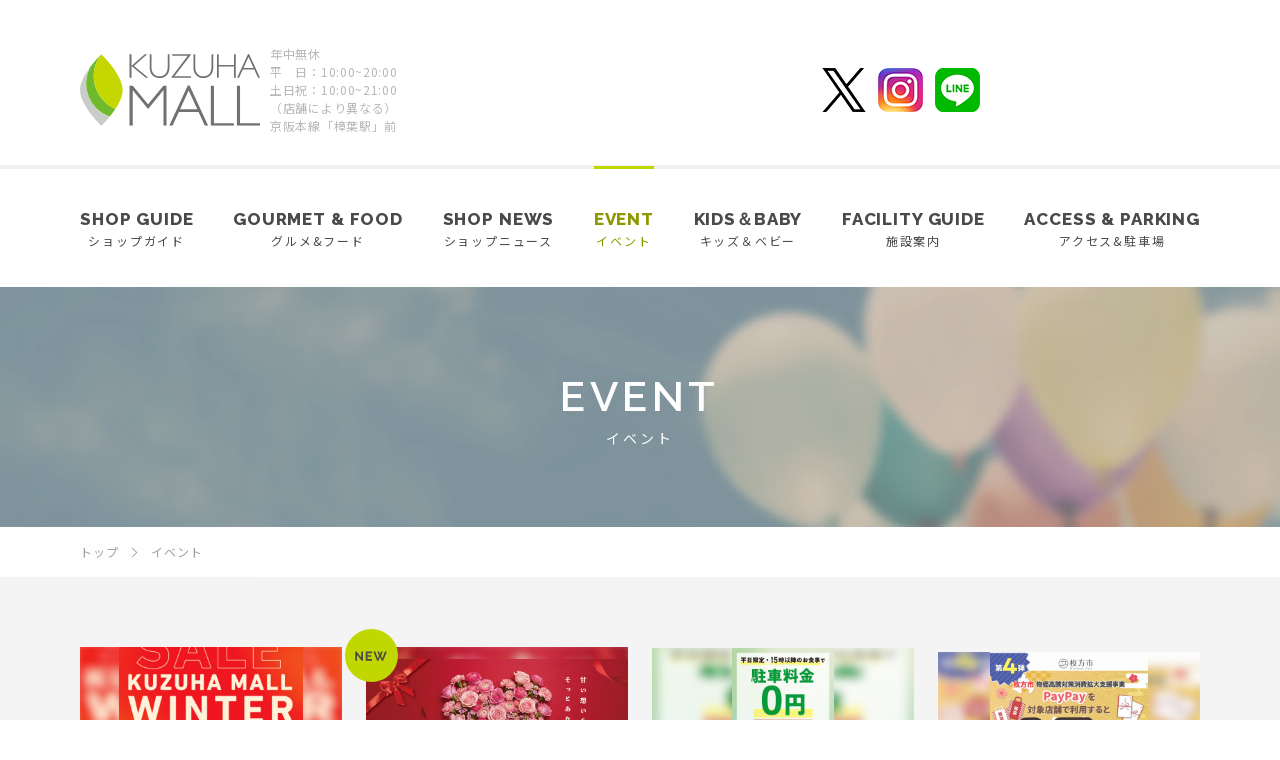

--- FILE ---
content_type: text/html; charset=UTF-8
request_url: https://kuzuha-mall.com/event/?y=2024&m=04&d=07
body_size: 4186
content:
<!DOCTYPE html>
<html>
<head>
<!-- Global site tag (gtag.js) - Google Analytics -->
<script async src="https://www.googletagmanager.com/gtag/js?id=G-D2REQFQ1CC"></script>
<script>
  window.dataLayer = window.dataLayer || [];
  function gtag(){dataLayer.push(arguments);}
  gtag('js', new Date());

  gtag('config', 'G-D2REQFQ1CC');
</script>

<!-- Google Tag Manager -->
<script>(function(w,d,s,l,i){w[l]=w[l]||[];w[l].push({'gtm.start':
new Date().getTime(),event:'gtm.js'});var f=d.getElementsByTagName(s)[0],
j=d.createElement(s),dl=l!='dataLayer'?'&l='+l:'';j.async=true;j.src=
'https://www.googletagmanager.com/gtm.js?id='+i+dl;f.parentNode.insertBefore(j,f);
})(window,document,'script','dataLayer','GTM-5VG5LX9');</script>
<!-- End Google Tag Manager -->

<meta charset="UTF-8">
<meta http-equiv="X-UA-Compatible" content="ie=edge">
<meta name="viewport" content="width=1200">
<title>イベント｜KUZUHA MALL くずはモール</title>
<meta name="description" content="くずはモールの最新イベント情報をご覧いただけます。">
<meta name="keyword" content="くずは,モール,楠葉,樟葉,イベント,ニュース,最新,新着">
<link rel="alternate" media="only screen and (max-width: 640px)" href="/sp/event/?y=2024&m=04&d=07" />
<meta property="og:site_name" content="くずはモール">
<meta property="og:type" content="article">
<meta property="og:url" content="https://kuzuha-mall.com/event/?y=2024&m=04&d=07">
<meta property="og:title" content="イベント｜KUZUHA MALL くずはモール">
<meta property="og:description" content="くずはモールの最新イベント情報をご覧いただけます。">
<meta property="og:image" content="https://kuzuha-mall.com/assets/images/common/ogp.png">
<meta property="og:locale" content="ja_JP">
<meta property="fb:app_id" content="100004595089212" />
<link rel="stylesheet" href="/assets/css/base.css">
<link rel="stylesheet" href="/assets/css/common.css">
<link rel="stylesheet" href="/assets/css/event.css">
<link rel="shortcut icon" type="image/vnd.microsoft.icon" href="/favicon.ico">
<link rel="apple-touch-icon" href="/apple-touch-icon.png">
<link href="https://fonts.googleapis.com/css?family=Noto+Sans+JP:400,700|Raleway:600,700,800" id="gwebfont">

<!-- Global site tag (gtag.js) - Google Analytics -->
<script async src="https://www.googletagmanager.com/gtag/js?id=UA-48617858-1"></script>
<script>
  window.dataLayer = window.dataLayer || [];
  function gtag(){dataLayer.push(arguments);}
  gtag('js', new Date());

  gtag('config', 'UA-48617858-1');
</script></head>

<body id="Top" class="BD-event BD-event-index">
<!-- Google Tag Manager (noscript) -->
<noscript><iframe src="https://www.googletagmanager.com/ns.html?id=GTM-5VG5LX9"
height="0" width="0" style="display:none;visibility:hidden"></iframe></noscript>
<!-- End Google Tag Manager (noscript) -->
<div class="wrapper">
<section class="cmn-header">
  <div class="header-inner">
    <div class="store-info">
      <h1 class="header-logo"><a href="/"><img src="/assets/images/common/logo_kuzuha_mall_hd.svg" width="180" alt="KUZUHA MALL"></a></h1>
      <p class="info-text">年中無休<br>
      平　日：10:00~20:00<br>
      土日祝：10:00~21:00<br>
      （店舗により異なる）<br>
      京阪本線「樟葉駅」前</p>
    <!-- /.store-info --></div>
        <ul class="sns-info" style="margin-right:220px;">
      <li><a href="https://twitter.com/KUZUHA_MALL" target="_blank"><img src="/assets/images/common/icon_tw.png" alt="くずはモール公式ツイッター"></a></li>
      <li><a href="https://www.instagram.com/kuzuhamall_official/" target="_blank"><img src="/assets/images/common/icon_insta.png" alt="くずはモール公式インスタグラム"></a></li>
      <li><a href="https://lin.ee/0us7XO1" target="_blank"><img src="/assets/images/common/icon_line.png" alt="くずはモール公式ツイッター"></a></li>
    <!-- /.sns-inf --></ul>
  <!-- /.header-inner --></div>
</section>

<section class="cmn-gnav">
  <div class="cmn-nav-contents">
    <div class="nav-in">
      <div class="logo"><a href="/"><img src="/assets/images/common/logo_kuzuha_mall.svg" width="160" alt="KUZUHA MALL"></a></div>
      <nav>
        <ul class="gnav-list">
          <li class="gnav-shopguide">
            <a href="/shopguide/floor/">
              <div class="txt-en">SHOP GUIDE</div>
              <div class="txt-ja">ショップガイド</div>
            </a>
          </li>
          <li class="gnav-gourmetfood">
            <a href="/gourmetfood/">
              <div class="txt-en">GOURMET &amp; FOOD</div>
              <div class="txt-ja">グルメ&amp;フード</div>
            </a>
          </li>
          <li class="gnav-shopnews">
            <a href="/shopnews/">
              <div class="txt-en">SHOP NEWS</div>
              <div class="txt-ja">ショップニュース</div>
            </a>
          </li>
          <li class="gnav-event">
            <a href="/event/">
              <div class="txt-en">EVENT</div>
              <div class="txt-ja">イベント</div>
            </a>
          </li>
          <li class="gnav-card">
            <a href="/kids/">
              <div class="txt-en">KIDS＆BABY</div>
              <div class="txt-ja">キッズ＆ベビー</div>
            </a>
          </li>
          <li class="gnav-facilityguide">
            <a href="/facilities/">
              <div class="txt-en">FACILITY GUIDE</div>
              <div class="txt-ja">施設案内</div>
            </a>
          </li>
          <li class="gnav-accesshours">
            <a href="/access/">
              <div class="txt-en">ACCESS &amp; PARKING</div>
              <div class="txt-ja">アクセス&amp;駐車場</div>
            </a>
          </li>
        </ul>
      </nav>
    <!-- /.nav-in --></div>
  <!-- /.cmn-nav-contents --></div>
<!-- /.cmn-gnav --></section>

<section class="cmn-contents-wrapper">

<header class="cmn-page-title">
  <h1 class="cmn-title">
    <div class="ttl-en txt-en">EVENT</div>
    <div class="ttl-ja">イベント</div>
  </h1>
</header>

<div class="cmn-breadcrumb-block js-gnavfixed-trigger">
  <ol class="cmn-breadcrumb" itemscope itemtype="https://schema.org/BreadcrumbList">
    <li itemprop="itemListElement" itemscope itemtype="https://schema.org/ListItem">
      <a href="/" itemprop="item">
        <span itemprop="name">トップ</span>
      </a>
      <meta itemprop="position" content="1" />
    </li>
     <li itemscope itemtype="https://schema.org/ListItem">
      <span itemprop="name">イベント</span>
      <meta itemprop="position" content="2" />
    </li>
  </ol>
<!-- /.cmn-breadcrumb-block --></div>


<section class="cmn-page-content">

    
  
  <?php// EventList ?>
    <section class="event-block">
      <div class="cmn-contents js-fade">
        
                  <ul class="cmn-listtype01">
                                        <li class=" list-item js-fade fadeup">
                <a href="/event/detail/?id=2389">
                  <div class="photo-box">
                    <div class="photo-bg js-blur" data-bg="https://kuzuha-mall.com/uploads/images/resized/0x262/kuzuhamall/000003/000003/72b0b7a1.png"></div>
                    <div class="photo"><img src="https://kuzuha-mall.com/uploads/images/resized/0x262/kuzuhamall/000003/000003/72b0b7a1.png" alt="2025 WINTER SALE"></div>
                    <div class="more"><span class="txt-en">MORE</span></div>
                  <!-- /.photo-box --></div>
                  <div class="info-box">
                    <div class="ttl">2025 WINTER SALE</div>
                    <div class="date">2025年12月26日(金)～1月31日(土)<br></div>
                  <!-- /.info-box --></div>
                </a>
              </li>
                                        <li class="icon-new list-item js-fade fadeup">
                <a href="/event/detail/?id=2444">
                  <div class="photo-box">
                    <div class="photo-bg js-blur" data-bg="https://kuzuha-mall.com/uploads/images/resized/0x262/kuzuhamall/000003/000003/295853a4.jpg"></div>
                    <div class="photo"><img src="https://kuzuha-mall.com/uploads/images/resized/0x262/kuzuhamall/000003/000003/295853a4.jpg" alt="💝Valentine&#039;s Day 2026💝"></div>
                    <div class="more"><span class="txt-en">MORE</span></div>
                  <!-- /.photo-box --></div>
                  <div class="info-box">
                    <div class="ttl">💝Valentine's Day 2026💝</div>
                    <div class="date">1月17日(土)～2月14日(土)<br></div>
                  <!-- /.info-box --></div>
                </a>
              </li>
                                        <li class=" list-item js-fade fadeup">
                <a href="/event/detail/?id=2438">
                  <div class="photo-box">
                    <div class="photo-bg js-blur" data-bg="https://kuzuha-mall.com/uploads/images/resized/0x262/kuzuhamall/000003/000003/891c36e1.jpg"></div>
                    <div class="photo"><img src="https://kuzuha-mall.com/uploads/images/resized/0x262/kuzuhamall/000003/000003/891c36e1.jpg" alt="〈平日15時以降限定〉レストラン店舗利用で駐車料金無料！"></div>
                    <div class="more"><span class="txt-en">MORE</span></div>
                  <!-- /.photo-box --></div>
                  <div class="info-box">
                    <div class="ttl">〈平日15時以降限定〉レストラン店舗利用で駐車料金無料！</div>
                    <div class="date">１月13日（火）～2月27日（金）※無料対象外：土日祝



<br></div>
                  <!-- /.info-box --></div>
                </a>
              </li>
                                        <li class=" list-item js-fade fadeup">
                <a href="/event/detail/?id=2428">
                  <div class="photo-box">
                    <div class="photo-bg js-blur" data-bg="https://kuzuha-mall.com/uploads/images/resized/0x262/kuzuhamall/000003/000003/58a74b9d.png"></div>
                    <div class="photo"><img src="https://kuzuha-mall.com/uploads/images/resized/0x262/kuzuhamall/000003/000003/58a74b9d.png" alt="枚方市 PayPayで最大15％戻ってくるキャンペーン"></div>
                    <div class="more"><span class="txt-en">MORE</span></div>
                  <!-- /.photo-box --></div>
                  <div class="info-box">
                    <div class="ttl">枚方市 PayPayで最大15％戻ってくるキャンペーン</div>
                    <div class="date">2026年1月5日（月）～2月1日（日）<br></div>
                  <!-- /.info-box --></div>
                </a>
              </li>
                                        <li class=" list-item js-fade fadeup">
                <a href="/event/detail/?id=2426">
                  <div class="photo-box">
                    <div class="photo-bg js-blur" data-bg="https://kuzuha-mall.com/uploads/images/resized/0x262/kuzuhamall/000003/000003/61f13a68.jpg"></div>
                    <div class="photo"><img src="https://kuzuha-mall.com/uploads/images/resized/0x262/kuzuhamall/000003/000003/61f13a68.jpg" alt="新春！お年玉キャンペーン！"></div>
                    <div class="more"><span class="txt-en">MORE</span></div>
                  <!-- /.photo-box --></div>
                  <div class="info-box">
                    <div class="ttl">新春！お年玉キャンペーン！</div>
                    <div class="date">2026年1月5日(月)～2026年1月31日(土)<br></div>
                  <!-- /.info-box --></div>
                </a>
              </li>
                                        <li class=" list-item js-fade fadeup">
                <a href="/event/detail/?id=2441">
                  <div class="photo-box">
                    <div class="photo-bg js-blur" data-bg="https://kuzuha-mall.com/uploads/images/resized/0x262/kuzuhamall/000003/000003/3fea4578.jpg"></div>
                    <div class="photo"><img src="https://kuzuha-mall.com/uploads/images/resized/0x262/kuzuhamall/000003/000003/3fea4578.jpg" alt="HISHIEMU"></div>
                    <div class="more"><span class="txt-en">MORE</span></div>
                  <!-- /.photo-box --></div>
                  <div class="info-box">
                    <div class="ttl">HISHIEMU</div>
                    <div class="date">1月15日(木)～1月21日(水)<br>本館ミドリノモール1F　グランドアトリウム小</div>
                  <!-- /.info-box --></div>
                </a>
              </li>
                                        <li class="icon-new list-item js-fade fadeup">
                <a href="/event/detail/?id=2451">
                  <div class="photo-box">
                    <div class="photo-bg js-blur" data-bg="https://kuzuha-mall.com/uploads/images/resized/0x262/kuzuhamall/000003/000003/79cd6c5e.jpeg"></div>
                    <div class="photo"><img src="https://kuzuha-mall.com/uploads/images/resized/0x262/kuzuhamall/000003/000003/79cd6c5e.jpeg" alt="Jasmin Speaks POP UP STORE"></div>
                    <div class="more"><span class="txt-en">MORE</span></div>
                  <!-- /.photo-box --></div>
                  <div class="info-box">
                    <div class="ttl">Jasmin Speaks POP UP STORE</div>
                    <div class="date">1月14日(水)～1月25日(日)<br>本館ミドリノモール1F モールアベニュー（Jasmin Speaks前）</div>
                  <!-- /.info-box --></div>
                </a>
              </li>
                                        <li class="icon-new list-item js-fade fadeup">
                <a href="/event/detail/?id=2452">
                  <div class="photo-box">
                    <div class="photo-bg js-blur" data-bg="https://kuzuha-mall.com/uploads/images/resized/0x262/kuzuhamall/000003/000003/bb4dfbf9.png"></div>
                    <div class="photo"><img src="https://kuzuha-mall.com/uploads/images/resized/0x262/kuzuhamall/000003/000003/bb4dfbf9.png" alt="TokiiRo pop up shop"></div>
                    <div class="more"><span class="txt-en">MORE</span></div>
                  <!-- /.photo-box --></div>
                  <div class="info-box">
                    <div class="ttl">TokiiRo pop up shop</div>
                    <div class="date">1月22日(木)～1月31日(土)<br>本館ハナノモール1Fアーバンリサーチドアーズ前</div>
                  <!-- /.info-box --></div>
                </a>
              </li>
                                        <li class="icon-new list-item js-fade fadeup">
                <a href="/event/detail/?id=2450">
                  <div class="photo-box">
                    <div class="photo-bg js-blur" data-bg="https://kuzuha-mall.com/uploads/images/resized/0x262/kuzuhamall/000003/000003/2e0623c7.jpg"></div>
                    <div class="photo"><img src="https://kuzuha-mall.com/uploads/images/resized/0x262/kuzuhamall/000003/000003/2e0623c7.jpg" alt="絹屋"></div>
                    <div class="more"><span class="txt-en">MORE</span></div>
                  <!-- /.photo-box --></div>
                  <div class="info-box">
                    <div class="ttl">絹屋</div>
                    <div class="date">1月15日(木)～1月21日(水)<br>本館ミドリノモール1F モールアベニュー（インフォメーション側）</div>
                  <!-- /.info-box --></div>
                </a>
              </li>
                                        <li class=" list-item js-fade fadeup">
                <a href="/event/detail/?id=2437">
                  <div class="photo-box">
                    <div class="photo-bg js-blur" data-bg="https://kuzuha-mall.com/uploads/images/resized/0x262/kuzuhamall/000003/000003/ffd46f6f.jpeg"></div>
                    <div class="photo"><img src="https://kuzuha-mall.com/uploads/images/resized/0x262/kuzuhamall/000003/000003/ffd46f6f.jpeg" alt="SALON1979"></div>
                    <div class="more"><span class="txt-en">MORE</span></div>
                  <!-- /.photo-box --></div>
                  <div class="info-box">
                    <div class="ttl">SALON1979</div>
                    <div class="date">1月15日(木)～1月21日(水)
(※最終営業日19時まで)<br>本館ハナノモール1F アーバンリサーチドアーズ前</div>
                  <!-- /.info-box --></div>
                </a>
              </li>
                                        <li class="icon-new list-item js-fade fadeup">
                <a href="/event/detail/?id=2454">
                  <div class="photo-box">
                    <div class="photo-bg js-blur" data-bg="https://kuzuha-mall.com/uploads/images/resized/0x262/kuzuhamall/000003/000003/d09eb6f1.jpg"></div>
                    <div class="photo"><img src="https://kuzuha-mall.com/uploads/images/resized/0x262/kuzuhamall/000003/000003/d09eb6f1.jpg" alt="CARA"></div>
                    <div class="more"><span class="txt-en">MORE</span></div>
                  <!-- /.photo-box --></div>
                  <div class="info-box">
                    <div class="ttl">CARA</div>
                    <div class="date">1月27日(火)～2月20日(金)(※最終営業日19時まで)<br>本館ミドリノモール1F　モールアベニュー</div>
                  <!-- /.info-box --></div>
                </a>
              </li>
                                        <li class="icon-new list-item js-fade fadeup">
                <a href="/event/detail/?id=2440">
                  <div class="photo-box">
                    <div class="photo-bg js-blur" data-bg="https://kuzuha-mall.com/uploads/images/resized/0x262/kuzuhamall/000003/000003/6bc5870e.png"></div>
                    <div class="photo"><img src="https://kuzuha-mall.com/uploads/images/resized/0x262/kuzuhamall/000003/000003/6bc5870e.png" alt="たおる祭り"></div>
                    <div class="more"><span class="txt-en">MORE</span></div>
                  <!-- /.photo-box --></div>
                  <div class="info-box">
                    <div class="ttl">たおる祭り</div>
                    <div class="date">1月23日(金)～2月2日(月)
(※最終営業日19時まで)<br>本館ミドリノモール1F モールアベニュー</div>
                  <!-- /.info-box --></div>
                </a>
              </li>
                      </ul>
              <!-- /.cmn-contents --></div>
      
                    <div class="cmn-pager-block js-fade">
          <div class="cmn-pager">
            <div class="btn back">
                          </div>
            <div class="btn next">
                              <a href="?p=2&y=2024&m=04&d=07">
                  <span>NEXT</span><svg class="icon-arrow"><use xlink:href="/assets/images/common/sprite.svg#icon_arrow02"/></svg>
                </a>
                          </div>
          </div>
        <!-- /.cmn-pager --></div>
          </section>
<!-- /.cmn-page-content --></section>
<!-- /.cmn-contents-wrapper --></section>
<div class="pageTop">
  <a href="#Top" class="scroll">ページTOP</a>
</div>

<section class="cmn-footer js-fade">
  <ul class="footer-navi">
    <li><a href="/faq/">よくあるご質問</a></li>
    <li><a href="https://www.kuzuhamall-job.jp/" target="_blank">スタッフ募集</a></li>
    <li><a href="/sitemap/">サイトマップ</a></li>
    <li><a href="/privacy/">プライバシーポリシー</a></li>
  </ul>
  <div class="footer-logo">
    <div class="logo kuzuha_mall"><a href="/"><img src="/assets/images/common/logo_kuzuha_mall.svg" width="287" alt="KUZUHA MALL"></a></div>
    <div class="logo keihan_systems"><a href="https://www.mall-keihan.co.jp/" target="_blank"><img src="/assets/images/common/logo_keihan_systems.png" width="102" height="27" alt="京阪流通システムズ"></a></div>
  <!-- /.footer-logo --></div>
  <div class="store-info">
    <p class="text">〒573-1121 大阪府枚方市楠葉花園町15-1 / TEL:072-866-3300</p>
  <!-- /.store-info --></div>
  <div class="copyright">Copyright &copy; KUZUHA MALL All rights reserved.</div>
</section>
<!-- /.wrapper --></div>
<script src="/assets/js/lib/jquery-3.7.1.min.js"></script>
<script src="/assets/js/lib/svgxuse.js"></script>
<script src="/assets/js/lib/background-blur.min.js"></script>
<script src="/assets/js/common.js"></script>
</body>
</html>


--- FILE ---
content_type: text/css
request_url: https://kuzuha-mall.com/assets/css/common.css
body_size: 4382
content:
@charset "UTF-8";
/*------------------------------------------
  Base Layout
------------------------------------------*/
html {
  font-size: 62.5%;
  overflow-y: scroll;
  -webkit-text-size-adjust: 100%;
  -ms-text-size-adjust: 100%;
}

body {
  font-family: "Noto Sans JP", sans-serif;
  font-size: 14px;
  font-size: 1.4rem;
  background: #fff;
  color: #4a4a4a;
  line-height: 1.5;
  letter-spacing: 0.05em;
}

img {
  max-width: 100%;
  vertical-align: top;
}

.img-full {
  width: 100%;
}

a {
  color: #4a4a4a;
  text-decoration: none;
  -webkit-transition: all 0.2s ease;
  transition: all 0.2s ease;
}

a img {
  -webkit-transition: all 0.2s ease;
  transition: all 0.2s ease;
}

a:hover {
  text-decoration: none;
  -webkit-transition: all 0.2s ease;
  transition: all 0.2s ease;
}

a:hover img {
  -webkit-transition: all 0.2s ease;
  transition: all 0.2s ease;
  opacity: .7;
}

.txt-en {
  font-family: "Raleway", sans-serif;
}

.js-fade {
  opacity: 0;
}

.js-fade.active {
  -webkit-animation: fadePage 1s ease 0s forwards;
  animation: fadePage 1s ease 0s forwards;
}

@-webkit-keyframes fadePage {
  0% {
    opacity: 0;
  }
  100% {
    opacity: 1;
  }
}

@keyframes fadePage {
  0% {
    opacity: 0;
  }
  100% {
    opacity: 1;
  }
}

.js-fade.fadeup.active {
  -webkit-animation: fadeup 2s ease 0s forwards;
  animation: fadeup 2s ease 0s forwards;
}

@-webkit-keyframes fadeup {
  0% {
    opacity: 0;
    -webkit-transform: translateY(30px);
    transform: translateY(30px);
  }
  100% {
    opacity: 1;
    -webkit-transform: translateY(0);
    transform: translateY(0);
  }
}

@keyframes fadeup {
  0% {
    opacity: 0;
    -webkit-transform: translateY(30px);
    transform: translateY(30px);
  }
  100% {
    opacity: 1;
    -webkit-transform: translateY(0);
    transform: translateY(0);
  }
}

.wrapper {
  position: relative;
  min-width: 1140px;
}

/*------------------------------------------
  header
------------------------------------------*/
.cmn-header {
  min-width: 1120px;
  padding: 45px 0 30px;
  border-bottom: 1px solid #f1f1f1;
  opacity: 0;
  -webkit-animation: fadePage 1s ease 0.3s forwards;
  animation: fadePage 1s ease 0.3s forwards;
}

.cmn-header .header-inner {
  width: 1120px;
  margin: 0 auto;
  display: -webkit-box;
  display: -webkit-flex;
  display: -ms-flexbox;
  display: flex;
  -webkit-box-pack: justify;
  -webkit-justify-content: space-between;
  -ms-flex-pack: justify;
  justify-content: space-between;
  -webkit-box-align: center;
  -webkit-align-items: center;
  -ms-flex-align: center;
  align-items: center;
}

.cmn-header .store-info,
.cmn-header .parking-info .parking-inner,
.cmn-header .parking-info .status-list,
.cmn-header .sns-info {
  display: -webkit-box;
  display: -webkit-flex;
  display: -ms-flexbox;
  display: flex;
  -webkit-box-align: center;
  -webkit-align-items: center;
  -ms-flex-align: center;
  align-items: center;
}

.cmn-header .store-info .info-text {
  margin-left: 10px;
  color: #b7b7b7;
  font-size: 12px;
  font-size: 1.2rem;
}

.cmn-header .parking-info {
  margin-left: 30px;
  width: 395px;
  height: 45px;
}

.cmn-header .parking-info iframe {
  width: 395px;
  height: 45px;
}

.cmn-header .sns-info li {
  margin-left: 12px;
}

/*------------------------------------------
  gnav
------------------------------------------*/
.cmn-gnav {
  text-align: center;
  border-top: 3px solid #f1f1f1;
  opacity: 0;
  -webkit-animation: fadePage 1s ease 0.3s forwards;
  animation: fadePage 1s ease 0.3s forwards;
}

.cmn-gnav .cmn-nav-contents {
  position: relative;
}

.cmn-gnav .logo {
  display: none;
}

.cmn-gnav .gnav-list {
  display: -webkit-box;
  display: -webkit-flex;
  display: -ms-flexbox;
  display: flex;
  -webkit-box-align: center;
  -webkit-align-items: center;
  -ms-flex-align: center;
  align-items: center;
  -webkit-box-pack: justify;
  -webkit-justify-content: space-between;
  -ms-flex-pack: justify;
  justify-content: space-between;
  max-width: 1120px;
  margin: 0 auto;
}

.cmn-gnav .gnav-list li {
  text-align: center;
  font-size: 12px;
  font-size: 1.2rem;
}

.cmn-gnav .gnav-list li .txt-en {
  font-size: 17px;
  font-size: 1.7rem;
  font-weight: 800;
  letter-spacing: .05em;
}

.cmn-gnav .gnav-list li .txt-ja {
  letter-spacing: .15em;
}

.cmn-gnav .gnav-list li a {
  display: block;
  padding: 38px 0 37px;
  position: relative;
}

.cmn-gnav .gnav-list li a:after {
  position: absolute;
  top: -3px;
  left: 0;
  content: '';
  width: 100%;
  height: 3px;
  background: #c0d700;
  -webkit-transform: scale(0, 1);
  transform: scale(0, 1);
  -webkit-transform-origin: center top;
  transform-origin: center top;
  -webkit-transition: -webkit-transform .3s;
  transition: -webkit-transform .3s;
  transition: transform .3s;
  transition: transform .3s, -webkit-transform .3s;
}

.cmn-gnav .gnav-list li a:hover:after {
  -webkit-transform: scale(1, 1);
  transform: scale(1, 1);
}

.cmn-gnav .gnav-list li a:hover {
  color: #8a9a00;
}

.gnav-fixed {
  position: fixed;
  top: 0;
  left: 0;
  width: 100%;
  height: 53px;
  z-index: 1000;
  padding: 0;
  -webkit-transition: top 0.3s ease;
  transition: top 0.3s ease;
  background: white;
  -webkit-box-shadow: 0 3px 6px -4px #999;
  box-shadow: 0 3px 6px -4px #999;
}

.gnav-fixed .nav-in {
  position: relative;
  height: 53px;
  width: 1100px;
  margin: 0 auto;
  padding: 0 10px;
  display: -webkit-box;
  display: -webkit-flex;
  display: -ms-flexbox;
  display: flex;
  -webkit-box-align: center;
  -webkit-align-items: center;
  -ms-flex-align: center;
  align-items: center;
  -webkit-box-pack: justify;
  -webkit-justify-content: space-between;
  -ms-flex-pack: justify;
  justify-content: space-between;
}

.gnav-fixed .logo {
  display: block;
  width: 160px;
  text-align: center;
}

.gnav-fixed .logo a {
  height: 53px;
  vertical-align: middle;
}

.gnav-fixed .logo a:hover {
  opacity: 0.7;
}

.gnav-fixed .gnav-list {
  width: 910px;
}

.gnav-fixed .gnav-list li .txt-en {
  font-size: 15px;
  font-size: 1.5rem;
  font-weight: 700;
}

.gnav-fixed .gnav-list li a {
  padding: 5px 0;
}

.gnav-fixed .gnav-list li a:after {
  top: -6px;
}

/*------------------------------------------
  Contents
------------------------------------------*/
.cmn-contents-wrapper {
  background: #f4f4f4;
}

.cmn-page-title {
  display: -webkit-box;
  display: -webkit-flex;
  display: -ms-flexbox;
  display: flex;
  -webkit-box-align: center;
  -webkit-align-items: center;
  -ms-flex-align: center;
  align-items: center;
  -webkit-box-pack: center;
  -webkit-justify-content: center;
  -ms-flex-pack: center;
  justify-content: center;
  width: 100%;
  height: 240px;
  opacity: 0;
  -webkit-animation: fadePage 1s ease 0.3s forwards;
  animation: fadePage 1s ease 0.3s forwards;
}

.cmn-page-title .cmn-title {
  text-align: center;
  color: #fff;
}

.cmn-page-title .cmn-title .ttl-en {
  font-size: 42px;
  font-size: 4.2rem;
  letter-spacing: .11em;
}

.cmn-page-title .cmn-title .ttl-ja {
  font-size: 14px;
  font-size: 1.4rem;
  letter-spacing: .2em;
}

.cmn-page-content {
  padding: 70px 0;
}

.cmn-special-bnr {
  text-align: center;
  /*background: #eaeaea;*/
  width: 1120px;
  margin: -20px auto 80px;
}

.cmn-special-bnr a img {
  -webkit-transition: all 0.5s ease;
  transition: all 0.5s ease;
}

.cmn-special-bnr a:hover img {
  -webkit-transition: all 0.5s ease;
  transition: all 0.5s ease;
  opacity: .7;
}

.cmn-block {
  padding: 70px 0;
}

.cmn-headline-title {
  text-align: center;
  margin-bottom: 40px;
}

.cmn-headline-title .ttl-ja {
  font-size: 11px;
  font-size: 1.1rem;
}

.cmn-headline-title .ttl-en {
  display: inline-block;
  font-size: 32px;
  font-size: 3.2rem;
  letter-spacing: .1em;
  padding-bottom: 3px;
  border-bottom: 2px solid;
}

.cmn-contents {
  width: 1120px;
  margin: 0 auto;
}

/*  Item list 01
-------------------------*/
.cmn-listtype01 {
  width: 1120px;
  margin: 0 auto;
  display: -webkit-box;
  display: -webkit-flex;
  display: -ms-flexbox;
  display: flex;
  -webkit-flex-wrap: wrap;
  -ms-flex-wrap: wrap;
  flex-wrap: wrap;
}

.cmn-listtype01 .list-item {
  position: relative;
  margin-right: 24px;
  margin-bottom: 40px;
  width: 262px;
}

.cmn-listtype01 .list-item:nth-child(4n) {
  margin-right: 0;
}

.cmn-listtype01 .list-item a {
  position: relative;
  display: block;
  height: 100%;
  background: #fff;
}

.cmn-listtype01 .list-item a:hover .photo img {
  opacity: 1;
}

.cmn-listtype01 .icon-new:before {
  position: absolute;
  z-index: 2;
  content: '';
  width: 53px;
  height: 53px;
  top: -18px;
  left: -21px;
  background: url(/assets/images/common/icon_new.svg) no-repeat;
  background-size: 53px;
}

.cmn-listtype01 .photo-box {
  position: relative;
  width: 262px;
  height: 182px;
  overflow: hidden;
  -webkit-box-sizing: border-box;
  box-sizing: border-box;
}

.cmn-listtype01 .photo-bg {
  position: relative;
  top: -6px;
  left: -6px;
  width: calc(100% + 12px);
  height: calc(100% + 12px);
  background-repeat: no-repeat;
  background-size: cover;
  background-position: center;
}

.cmn-listtype01 .photo {
  position: absolute;
  top: 0;
  left: 0;
  width: 100%;
  height: 100%;
  overflow: hidden;
}

.cmn-listtype01 .photo img {
  position: absolute;
  top: 0;
  bottom: 0;
  left: 0;
  right: 0;
  margin: auto;
  max-width: 100%;
  max-height: 100%;
  -webkit-transform: scale(1);
  transform: scale(1);
  -webkit-transition: all 0.6s ease;
  transition: all 0.6s ease;
}

.cmn-listtype01 .more {
  opacity: 0;
  position: absolute;
  width: 100%;
  height: 100%;
  top: 0;
  left: 0;
  background: rgba(51, 51, 51, 0.5);
  -webkit-transition: all 0.6s ease;
  transition: all 0.6s ease;
  text-align: center;
}

.cmn-listtype01 .more span {
  color: #fff;
  position: absolute;
  top: 0;
  left: 0;
  right: 0;
  bottom: 0;
  margin: auto;
  width: 203px;
  height: 46px;
  line-height: 46px;
  font-size: 24px;
  font-size: 2.4rem;
  font-weight: 600;
  letter-spacing: .21em;
}

.cmn-listtype01 .info-box {
  background: #fff;
  padding: 26px 25px;
  word-break: break-all;
}

.cmn-listtype01 .ttl {
  font-weight: bold;
  line-height: 1.857142857;
  letter-spacing: .07em;
}

.cmn-listtype01 .date,
.cmn-listtype01 .time {
  font-size: 12px;
  font-size: 1.2rem;
  letter-spacing: .07em;
  color: #a0a0a0;
  margin-top: 5px;
}

.cmn-listtype01 .date {
  margin-top: 10px;
}

.cmn-listtype01 .list-item a:hover {
  opacity: 1;
  -webkit-box-shadow: 0px 0px 10px 0px rgba(0, 0, 0, 0.2);
  box-shadow: 0px 0px 10px 0px rgba(0, 0, 0, 0.2);
  -webkit-transform: translate3d(0, -2px, 0);
  transform: translate3d(0, -2px, 0);
}

.cmn-listtype01 .list-item a:hover .photo img {
  -webkit-transform: scale(1.2);
  transform: scale(1.2);
  -webkit-transition: all 0.6s ease;
  transition: all 0.6s ease;
}

.cmn-listtype01 .list-item a:hover .more {
  opacity: 1;
  -webkit-transition: all 0.6s ease;
  transition: all 0.6s ease;
}

/*  Item list 02
-------------------------*/
.cmn-listtype02 {
  width: 1120px;
  margin: 0 auto;
  display: -webkit-box;
  display: -webkit-flex;
  display: -ms-flexbox;
  display: flex;
  -webkit-flex-wrap: wrap;
  -ms-flex-wrap: wrap;
  flex-wrap: wrap;
}

.cmn-listtype02 .list-item {
  position: relative;
  margin-right: 24px;
  margin-bottom: 40px;
  width: 262px;
}

.cmn-listtype02 .list-item:nth-child(4n) {
  margin-right: 0;
}

.cmn-listtype02 .list-item a {
  position: relative;
  display: block;
  height: 100%;
}

.cmn-listtype02 .icon-new:before {
  position: absolute;
  z-index: 2;
  content: '';
  width: 53px;
  height: 53px;
  top: -10px;
  left: -12px;
  background: url(/assets/images/common/icon_new.svg) no-repeat;
  background-size: 53px;
}

.cmn-listtype02 .photo-box {
  -webkit-transition: all 0.6s ease;
  transition: all 0.6s ease;
  position: relative;
  width: 262px;
  height: 262px;
  overflow: hidden;
  -webkit-box-sizing: border-box;
  box-sizing: border-box;
}

.cmn-listtype02 .photo {
  position: absolute;
  top: 0;
  left: 0;
  width: 100%;
  height: 100%;
  overflow: hidden;
}

.cmn-listtype02 .photo img {
  position: absolute;
  top: 0;
  bottom: 0;
  left: 0;
  right: 0;
  margin: auto;
  max-width: 100%;
  max-height: 100%;
  -webkit-transform: scale(1);
  transform: scale(1);
  -webkit-transition: all 0.6s ease;
  transition: all 0.6s ease;
}

.cmn-listtype02 .more {
  opacity: 0;
  position: absolute;
  width: 100%;
  height: 100%;
  top: 0;
  left: 0;
  background: rgba(51, 51, 51, 0.5);
  -webkit-transition: all 0.6s ease;
  transition: all 0.6s ease;
  text-align: center;
}

.cmn-listtype02 .more span {
  color: #fff;
  position: absolute;
  top: 0;
  left: 0;
  right: 0;
  bottom: 0;
  margin: auto;
  width: 203px;
  height: 46px;
  line-height: 46px;
  font-size: 24px;
  font-size: 2.4rem;
  font-weight: 600;
  letter-spacing: .21em;
}

.cmn-listtype02 .info-box {
  background: #fff;
  padding: 15px 0 0;
}

.cmn-listtype02 .ttl {
  font-size: 15px;
  font-size: 1.5rem;
  font-weight: bold;
  line-height: 1.857142857;
  letter-spacing: .07em;
}

.cmn-listtype02 .name,
.cmn-listtype02 .date {
  font-size: 13px;
  font-size: 1.3rem;
  letter-spacing: .07em;
  color: #a0a0a0;
  margin-top: 5px;
}

.cmn-listtype02 .date {
  font-size: 12px;
  font-size: 1.2rem;
  margin-top: 10px;
}

.cmn-listtype02 .list-item a:hover {
  opacity: 1;
}

.cmn-listtype02 .list-item a:hover .photo-box {
  -webkit-transition: all 0.6s ease;
  transition: all 0.6s ease;
  -webkit-box-shadow: 0px 0px 10px 0px rgba(0, 0, 0, 0.2);
  box-shadow: 0px 0px 10px 0px rgba(0, 0, 0, 0.2);
  -webkit-transform: translate3d(0, -2px, 0);
  transform: translate3d(0, -2px, 0);
}

.cmn-listtype02 .list-item a:hover .photo img {
  -webkit-transform: scale(1.2);
  transform: scale(1.2);
  -webkit-transition: all 0.6s ease;
  transition: all 0.6s ease;
}

.cmn-listtype02 .list-item a:hover .more {
  opacity: 1;
  -webkit-transition: all 0.6s ease;
  transition: all 0.6s ease;
}

.cmn-listtype01 .js-fade.fadeup.active:nth-child(4n+1),
.cmn-listtype02 .js-fade.fadeup.active:nth-child(4n+1) {
  -webkit-animation: fadeup 1.5s ease 0s forwards;
  animation: fadeup 1.5s ease 0s forwards;
}

.cmn-listtype01 .js-fade.fadeup.active:nth-child(4n+2),
.cmn-listtype02 .js-fade.fadeup.active:nth-child(4n+2) {
  -webkit-animation: fadeup 1.5s ease .4s forwards;
  animation: fadeup 1.5s ease .4s forwards;
}

.cmn-listtype01 .js-fade.fadeup.active:nth-child(4n+3),
.cmn-listtype02 .js-fade.fadeup.active:nth-child(4n+3) {
  -webkit-animation: fadeup 1.5s ease .8s forwards;
  animation: fadeup 1.5s ease .8s forwards;
}

.cmn-listtype01 .js-fade.fadeup.active:nth-child(4n+4),
.cmn-listtype02 .js-fade.fadeup.active:nth-child(4n+4) {
  -webkit-animation: fadeup 1.5s ease 1.2s forwards;
  animation: fadeup 1.5s ease 1.2s forwards;
}

/*  コンテンツがないときのコメント
-------------------------*/
.no-contents {
  text-align: center;
  padding: 50px 0;
}

/*  Button
-------------------------*/
.cmn-btn .inner {
  position: relative;
  z-index: 1;
  margin: 50px auto 0;
  text-align: center;
  width: 260px;
  height: 42px;
  line-height: 42px;
  overflow: hidden;
  border: 1px solid #8a9a00;
  border-radius: 50px;
  position: relative;
  display: block;
  color: #8a9a00;
  font-size: 15px;
  font-size: 1.5rem;
  letter-spacing: .075em;
  -webkit-transition: all 0.5s ease;
  transition: all 0.5s ease;
}

.cmn-btn .inner:before {
  position: absolute;
  top: 0;
  right: 0;
  bottom: 0;
  left: 0;
  z-index: -1;
  content: '';
  background: #c0d800;
  -webkit-transform-origin: right top;
  transform-origin: right top;
  -webkit-transform: scale(0, 1);
  transform: scale(0, 1);
  -webkit-transition: -webkit-transform .3s;
  transition: -webkit-transform .3s;
  transition: transform .3s;
  transition: transform .3s, -webkit-transform .3s;
}

.cmn-btn .inner:hover {
  color: #4a4a4a;
  border: 1px solid #c0d800;
}

.cmn-btn .inner:hover:before {
  -webkit-transform-origin: left top;
  transform-origin: left top;
  -webkit-transform: scale(1, 1);
  transform: scale(1, 1);
}

/*  パン屑
-------------------------*/
.cmn-breadcrumb-block {
  background: #fff;
  width: 100%;
  -webkit-animation: fadePage 1s ease 0.3s forwards;
  animation: fadePage 1s ease 0.3s forwards;
  opacity: 0;
}

.cmn-breadcrumb {
  width: 1120px;
  height: 50px;
  margin: 0 auto;
  display: -webkit-box;
  display: -webkit-flex;
  display: -ms-flexbox;
  display: flex;
  -webkit-box-align: center;
  -webkit-align-items: center;
  -ms-flex-align: center;
  align-items: center;
}

.cmn-breadcrumb li {
  position: relative;
  display: inline;
  font-size: 12px;
  font-size: 1.2rem;
  color: #a0a0a0;
  letter-spacing: .08em;
  padding-left: 32px;
}

.cmn-breadcrumb li:first-child {
  padding-left: 0;
}

.cmn-breadcrumb li:first-child:before {
  display: none;
}

.cmn-breadcrumb li:before {
  position: absolute;
  content: "";
  top: 0;
  left: 10px;
  margin-top: 6px;
  width: 6px;
  height: 6px;
  border-top: 1px solid #a0a0a0;
  border-right: 1px solid #a0a0a0;
  -webkit-transform: rotate(45deg);
  transform: rotate(45deg);
}

.cmn-breadcrumb li a {
  color: #a0a0a0;
  position: relative;
}

.cmn-breadcrumb li a:hover {
  text-decoration: underline;
}

/*  Shop LIST Category
-------------------------*/
.cmn-shopcategory-block .category-list {
  display: -webkit-box;
  display: -webkit-flex;
  display: -ms-flexbox;
  display: flex;
  -webkit-box-pack: justify;
  -webkit-justify-content: space-between;
  -ms-flex-pack: justify;
  justify-content: space-between;
  -webkit-box-align: center;
  -webkit-align-items: center;
  -ms-flex-align: center;
  align-items: center;
  text-align: center;
}

.cmn-shopcategory-block .category-list li {
  width: 144px;
  height: 144px;
}

.cmn-shopcategory-block .category-list li a {
  position: relative;
  display: -webkit-box;
  display: -webkit-flex;
  display: -ms-flexbox;
  display: flex;
  -webkit-box-pack: center;
  -webkit-justify-content: center;
  -ms-flex-pack: center;
  justify-content: center;
  -webkit-box-align: center;
  -webkit-align-items: center;
  -ms-flex-align: center;
  align-items: center;
  height: 100%;
  background: #fff;
  font-size: 13px;
  font-size: 1.3rem;
  line-height: 1.230769231;
  -webkit-transition: all 0.5s ease;
  transition: all 0.5s ease;
  border-radius: 0 8px 0 8px;
}

.cmn-shopcategory-block .category-list li a:after {
  position: absolute;
  right: 0;
  bottom: 0;
  width: 40px;
  height: 40px;
  content: url(../images/common/icon_arrow.svg);
}

.cmn-shopcategory-block .category-list li a:hover, .cmn-shopcategory-block .category-list li a.current {
  -webkit-transition: all 0.5s ease;
  transition: all 0.5s ease;
  background: #c0d700;
}

.cmn-shopcategory-block .category-list li a.current:after {
  display: none;
}

.cmn-shopcategory-block .category-list li svg {
  fill: #525252;
  margin-bottom: 5px;
}

.cmn-shopcategory-block .category-list li .txt-type01 {
  padding-top: .5em;
}

.cmn-shopcategory-block .icon-all {
  width: 39px;
  height: 65px;
}

.cmn-shopcategory-block .icon-fashion {
  width: 62px;
  height: 65px;
}

.cmn-shopcategory-block .icon-fashiongoods {
  width: 59px;
  height: 65px;
}

.cmn-shopcategory-block .icon-interior {
  width: 86px;
  height: 65px;
}

.cmn-shopcategory-block .icon-beauty {
  width: 39px;
  height: 65px;
}

.cmn-shopcategory-block .icon-gourmet {
  width: 81px;
  height: 65px;
}

.cmn-shopcategory-block .icon-service {
  width: 60px;
  height: 65px;
}

.cmn-shopcategory-block .icon-entertainment {
  width: 63px;
  height: 65px;
}

.cmn-shopcategory-block .category-list.type-02 li {
  width: 126px;
  height: 126px;
}

.cmn-shopcategory-block .category-list.type-02 li a:after {
  width: 32px;
  height: 32px;
}

.cmn-shopcategory-block .category-list.type-02 .icon-all {
  width: 39px;
  height: 57px;
}

.cmn-shopcategory-block .category-list.type-02 .icon-fashion {
  width: 52px;
  height: 57px;
}

.cmn-shopcategory-block .category-list.type-02 .icon-fashiongoods {
  width: 51px;
  height: 57px;
}

.cmn-shopcategory-block .category-list.type-02 .icon-interior {
  width: 76px;
  height: 57px;
}

.cmn-shopcategory-block .category-list.type-02 .icon-beauty {
  width: 34px;
  height: 57px;
}

.cmn-shopcategory-block .category-list.type-02 .icon-gourmet {
  width: 71px;
  height: 57px;
}

.cmn-shopcategory-block .category-list.type-02 .icon-service {
  width: 52px;
  height: 57px;
}

.cmn-shopcategory-block .category-list.type-02 .icon-entertainment {
  width: 53px;
  height: 57px;
}

/*  タブ
-------------------------*/
.cmn-tab-navi .tab-list {
  display: -webkit-box;
  display: -webkit-flex;
  display: -ms-flexbox;
  display: flex;
  -webkit-box-pack: justify;
  -webkit-justify-content: space-between;
  -ms-flex-pack: justify;
  justify-content: space-between;
  -webkit-box-align: center;
  -webkit-align-items: center;
  -ms-flex-align: center;
  align-items: center;
}

.cmn-tab-navi .tab-list > li {
  text-align: center;
}

.cmn-tab-navi .tab-list > li > a {
  width: 360px;
  height: 73px;
  display: -webkit-box;
  display: -webkit-flex;
  display: -ms-flexbox;
  display: flex;
  -webkit-box-pack: center;
  -webkit-justify-content: center;
  -ms-flex-pack: center;
  justify-content: center;
  -webkit-box-align: center;
  -webkit-align-items: center;
  -ms-flex-align: center;
  align-items: center;
  background: #fff;
  border-radius: 8px;
  -webkit-transition: all 0.5s ease;
  transition: all 0.5s ease;
  font-size: 18px;
  font-size: 1.8rem;
  font-weight: bold;
}

.cmn-tab-navi .tab-list > li > a:hover,
.cmn-tab-navi .tab-list > li .current {
  background: #c0d700;
  -webkit-transition: all 0.5s ease;
  transition: all 0.5s ease;
}

/*  ページ送り
-------------------------*/
.cmn-pager-block {
  text-align: center;
}

.cmn-pager-block .cmn-pager {
  display: -webkit-box;
  display: -webkit-flex;
  display: -ms-flexbox;
  display: flex;
  -webkit-box-align: center;
  -webkit-align-items: center;
  -ms-flex-align: center;
  align-items: center;
  -webkit-box-pack: center;
  -webkit-justify-content: center;
  -ms-flex-pack: center;
  justify-content: center;
}

.cmn-pager-block .btn {
  font-size: 19px;
  font-weight: 600;
  font-family: "Raleway", sans-serif;
  color: #d3d3d3;
  padding: 0 20px;
  line-height: 1;
}

.cmn-pager-block .btn svg {
  width: 19px;
  height: 17px;
  fill: #d3d3d3;
  padding: 0 20px;
}

.cmn-pager-block .btn a {
  position: relative;
  color: #8a9a00;
}

.cmn-pager-block .btn a svg {
  fill: #8a9a00;
}

.cmn-pager-block .btn a span {
  position: relative;
}

.cmn-pager-block .btn a span:after {
  position: absolute;
  bottom: -5px;
  content: "";
  width: 0%;
  height: 2px;
  background: #8a9a00;
  -webkit-transition: .3s;
  transition: .3s;
}

.cmn-pager-block .btn a:hover span:after {
  width: 100%;
}

.cmn-pager-block .back {
  border-right: 1px solid #d3d3d3;
}

.cmn-pager-block .back svg {
  -webkit-transform: rotate(180deg);
  transform: rotate(180deg);
}

.cmn-pager-block .back a span:after {
  right: 0;
}

.cmn-pager-block .next a span:after {
  left: 0;
}

/*  snsシェアボタン
-------------------------*/
.cmn-sns-wrap {
  border-top: 1px solid #d9d9d9;
  padding-top: 25px;
  margin-top: 40px;
}

.cmn-sns-wrap .cmn-sns-list {
  display: -webkit-box;
  display: -webkit-flex;
  display: -ms-flexbox;
  display: flex;
  -webkit-box-align: center;
  -webkit-align-items: center;
  -ms-flex-align: center;
  align-items: center;
}

.cmn-sns-wrap .cmn-sns-list li {
  margin-right: 25px;
}

.cmn-sns-wrap .item-line img {
  width: 25px;
  height: 24px;
}

.cmn-sns-wrap .item-fb img {
  width: 11px;
  height: 24px;
}

.cmn-sns-wrap .item-tw img {
  width: 20px;
  height: 24px;
}

/*------------------------------------------
  footer
------------------------------------------*/
.pageTop {
  display: none;
  position: relative;
  z-index: 10;
}

.pageTop a {
  display: block;
  width: 52px;
  height: 52px;
  right: 20px;
  border-radius: 50%;
  position: relative;
  background: #4a4a4a;
  text-indent: 100%;
  overflow: hidden;
  white-space: nowrap;
  -webkit-transition: all 0.5s ease;
  transition: all 0.5s ease;
}

.pageTop a:hover {
  opacity: .5;
  -webkit-transition: all 0.5s ease;
  transition: all 0.5s ease;
}

.pageTop a:after {
  content: "";
  display: block;
  width: 12px;
  height: 12px;
  border-top: 1px solid #fff;
  border-right: 1px solid #fff;
  transform: rotate(-45deg);
  -webkit-transform: rotate(-45deg);
  position: absolute;
  left: 50%;
  top: 50%;
  margin-left: -5px;
  margin-top: -3px;
}

.cmn-footer {
  padding: 70px 0;
  text-align: center;
}

.cmn-footer .footer-navi {
  display: -webkit-box;
  display: -webkit-flex;
  display: -ms-flexbox;
  display: flex;
  -webkit-box-pack: center;
  -webkit-justify-content: center;
  -ms-flex-pack: center;
  justify-content: center;
  margin-bottom: 40px;
}

.cmn-footer .footer-navi li {
  margin: 0 12px;
}

.cmn-footer .footer-navi li a {
  font-weight: bold;
}

.cmn-footer .footer-navi li a:hover {
  text-decoration: underline;
}

.cmn-footer .footer-logo {
  display: -webkit-box;
  display: -webkit-flex;
  display: -ms-flexbox;
  display: flex;
  -webkit-box-pack: center;
  -webkit-justify-content: center;
  -ms-flex-pack: center;
  justify-content: center;
  -webkit-box-align: center;
  -webkit-align-items: center;
  -ms-flex-align: center;
  align-items: center;
  margin-bottom: 30px;
}

.cmn-footer .footer-logo .logo {
  margin: 0 15px;
}

.cmn-footer .store-info {
  font-size: 13px;
  font-size: 1.3rem;
  margin-bottom: 10px;
}

.cmn-footer .copyright {
  font-size: 11px;
  font-size: 1.1rem;
  color: #b7b7b7;
}

/*------------------------------------------
  Parts
------------------------------------------*/
/*  Section
-------------------------*/
/*  Title
-------------------------*/
/*  Arrow
-------------------------*/
/*  Button
-------------------------*/
/*  Nav
-------------------------*/
/*  Box
-------------------------*/
/*  Text
-------------------------*/
/*  Label
-------------------------*/
/*  Item list
-------------------------*/
/*  Detail
-------------------------*/
/*  Tag
-------------------------*/
/*  Table
-------------------------*/
/*------------------------------------------
  Slider
------------------------------------------*/
.slick-slider {
  position: relative;
  display: block;
  -webkit-box-sizing: border-box;
  box-sizing: border-box;
  -webkit-touch-callout: none;
  -webkit-user-select: none;
  -moz-user-select: none;
  -ms-user-select: none;
  user-select: none;
  -ms-touch-action: pan-y;
  touch-action: pan-y;
  -webkit-tap-highlight-color: transparent;
}

.slick-list {
  position: relative;
  overflow: hidden;
  display: block;
  margin: 0;
  padding: 0;
}

.slick-list:focus {
  outline: none;
}

.slick-list.dragging {
  cursor: pointer;
  cursor: hand;
}

.slick-slider .slick-track,
.slick-slider .slick-list {
  -webkit-transform: translate3d(0, 0, 0);
  transform: translate3d(0, 0, 0);
}

.slick-track {
  position: relative;
  left: 0;
  top: 0;
  display: block;
}

.slick-track:before, .slick-track:after {
  content: "";
  display: table;
}

.slick-track:after {
  clear: both;
}

.slick-loading .slick-track {
  visibility: hidden;
}

.slick-slide {
  float: left;
  height: 100%;
  min-height: 1px;
  margin: 0 10px;
  display: none;
}

[dir="rtl"] .slick-slide {
  float: right;
}

.slick-slide img {
  display: block;
}

.slick-slide.slick-loading img {
  display: none;
}

.slick-slide.dragging img {
  pointer-events: none;
}

.slick-initialized .slick-slide {
  display: block;
}

.slick-loading .slick-slide {
  visibility: hidden;
}

.slick-vertical .slick-slide {
  display: block;
  height: auto;
  border: 1px solid transparent;
}

.slick-arrow.slick-hidden {
  display: none;
}

/*------------------------------------------
  印刷
------------------------------------------*/
@media print {
  body {
    -webkit-print-color-adjust: exact;
    font-family: sans-serif !important;
  }
  .js-fade {
    opacity: 1 !important;
  }
}

/*------------------------------------------
  Clearfix
------------------------------------------*/
.clearfix {
  *zoom: 1;
}

.clearfix:after {
  visibility: hidden;
  display: block;
  font-size: 0;
  content: " ";
  clear: both;
  height: 0;
}


--- FILE ---
content_type: text/css
request_url: https://kuzuha-mall.com/assets/css/event.css
body_size: 1517
content:
@charset "UTF-8";
.cmn-page-title {
  background: url(../images/event/bg_title.jpg) no-repeat center;
  background-size: cover;
}

.cmn-gnav li.gnav-event a {
  color: #8a9a00;
}

.cmn-gnav li.gnav-event a:after {
  -webkit-transform: scale(1, 1);
  transform: scale(1, 1);
}

/*------------------------------------------
  イベント -index.php
------------------------------------------*/
/*  カレンダー
-------------------------*/
.calendar-title {
  width: 1120px;
  margin: 0 auto 20px;
  position: relative;
}

.calendar-title .title {
  text-align: center;
  font-weight: bold;
  font-size: 24px;
  font-size: 2.4rem;
  letter-spacing: .1em;
}

.calendar-title .btn {
  position: absolute;
  top: 4px;
  font-size: 18px;
  font-size: 1.8rem;
}

.calendar-title .btn svg {
  position: relative;
  top: 1px;
  width: 19px;
  height: 17px;
  fill: #8a9a00;
}

.calendar-title .btn a {
  position: relative;
  color: #8a9a00;
}

.calendar-title .btn a span {
  position: relative;
  padding: 0 7px;
  letter-spacing: -.01em;
}

.calendar-title .btn a span:after {
  position: absolute;
  bottom: -5px;
  content: "";
  width: 0%;
  height: 2px;
  background: #8a9a00;
  -webkit-transition: .3s;
  transition: .3s;
}

.calendar-title .btn a:hover span:after {
  width: 100%;
}

.calendar-title .btn.prev {
  left: 0;
}

.calendar-title .btn.prev svg {
  -webkit-transform: rotate(180deg);
  transform: rotate(180deg);
}

.calendar-title .btn.prev a span:after {
  right: 0;
}

.calendar-title .btn.next {
  right: 0;
}

.calendar-title .btn.next a span:after {
  left: 0;
}

.calendar {
  width: 1120px;
  margin: 0 auto 60px;
  text-align: center;
  -webkit-box-sizing: border-box;
  box-sizing: border-box;
}

.calendar .note {
  font-size: 11px;
  font-size: 1.1rem;
  color: #a0a0a0;
  letter-spacing: .085em;
  margin-bottom: 15px;
}

.calendar table {
  width: 100%;
  table-layout: fixed;
  text-align: center;
}

.calendar tbody {
  border: 1px solid #d9d9d9;
  border-right: 0;
}

.calendar tbody td {
  position: relative;
  border-right: 1px solid #d9d9d9;
  padding-top: 30px;
}

.calendar tbody td a {
  display: block;
}

.calendar tbody td:before {
  position: absolute;
  top: 0;
  right: 0;
  left: 0;
  padding: 8px 0;
  text-align: center;
  line-height: 1;
}

.calendar tbody td.holiday:before {
  color: #e98a8a;
  background: #fae5e5;
}

.calendar tbody td.mon:before {
  content: '月';
}

.calendar tbody td.tue:before {
  content: '火';
}

.calendar tbody td.wed:before {
  content: '水';
}

.calendar tbody td.thu:before {
  content: '木';
}

.calendar tbody td.fri:before {
  content: '金';
}

.calendar tbody td.sat:before {
  content: '土';
  color: #6bb1dc;
  background: #e5effa;
}

.calendar tbody td.sun:before {
  content: '日';
  color: #e98a8a;
  background: #fae5e5;
}

.calendar tbody td span {
  display: block;
  background: #fff;
  padding: 9px 0;
}

.calendar tbody td a:hover span, .calendar tbody td.current span {
  background: #f4f7df;
  color: #8a9a00;
}

/*  イベントリスト
-------------------------*/
.event-navi {
  display: -webkit-box;
  display: -webkit-flex;
  display: -ms-flexbox;
  display: flex;
  -webkit-box-align: center;
  -webkit-align-items: center;
  -ms-flex-align: center;
  align-items: center;
  -webkit-box-pack: center;
  -webkit-justify-content: center;
  -ms-flex-pack: center;
  justify-content: center;
  margin-bottom: 70px;
}

.event-navi .navi {
  font-size: 18px;
  color: #d3d3d3;
  padding: 0 20px;
  line-height: 1;
}

.event-navi .navi:first-child {
  border-right: 1px solid #d3d3d3;
}

.event-navi .navi a {
  position: relative;
  color: #8a9a00;
}

.event-navi .navi a:after {
  position: absolute;
  left: 0;
  bottom: -5px;
  content: "";
  width: 0%;
  height: 2px;
  background: #8a9a00;
  -webkit-transition: .3s;
  transition: .3s;
}

.event-navi .navi a:hover:after {
  width: 100%;
}

.event-block .head-title {
  text-align: center;
  font-size: 24px;
  font-size: 2.4rem;
  font-weight: bold;
  letter-spacing: .07em;
  margin-bottom: 40px;
}

.event-block .cmn-pager-block {
  padding-top: 50px;
}

/*------------------------------------------
  イベント -detail.php
------------------------------------------*/
.BD-event-detail .eventinfo-block {
  display: -webkit-box;
  display: -webkit-flex;
  display: -ms-flexbox;
  display: flex;
  -webkit-box-pack: justify;
  -webkit-justify-content: space-between;
  -ms-flex-pack: justify;
  justify-content: space-between;
  letter-spacing: .07em;
}

.BD-event-detail .info-box {
  width: 572px;
}

.BD-event-detail .info-box .title-wrap {
  padding-bottom: 30px;
  border-bottom: 1px solid #d9d9d9;
}
.BD-event-detail .info-box .event-title {
  margin-top: -6px;
  font-size: 24px;
  font-size: 2.4rem;
  font-weight: bold;
  letter-spacing: .07em;
}
.BD-event-detail .info-box .sub-title {
  padding-bottom: 20px;
  font-weight: bold;
  letter-spacing: .07em;
}

.BD-event-detail .info-box .detail {
  margin-bottom: 25px;
}

.BD-event-detail .info-box .detail dl {
  display: table;
  table-layout: fixed;
  width: 100%;
  border-bottom: 1px solid #d9d9d9;
}

.BD-event-detail .info-box .detail dl:first-child {
  border-top: 1px solid #d9d9d9;
}

.BD-event-detail .info-box .detail dl dt, .BD-event-detail .info-box .detail dl dd {
  display: table-cell;
  padding: 19px 0;
}

.BD-event-detail .info-box .detail dl dt {
  width: 110px;
  font-weight: bold;
}

.BD-event-detail .info-box .link {
  margin-bottom: 20px;
}

.BD-event-detail .info-box .link:first-child {
  padding-top: 35px;
  border-top: 1px solid #d9d9d9;
}

.BD-event-detail .info-box a {
  color: #8a9a00;
}

.BD-event-detail .info-box a:hover {
  text-decoration: underline;
}

.BD-event-detail .info-box .detail-text {
  line-height: 1.857142857;
  letter-spacing: .07em;
  margin-bottom: 25px;
}

.BD-event-detail .cmn-btn .inner {
  margin: 50px 0;
}

.BD-event-detail .cmn-btn .inner:hover {
  text-decoration: none;
}

.BD-event-detail .photo-box {
  width: 500px;
  text-align: center;
}

.BD-event-detail .photo-box .photo {
  margin-bottom: 20px;
}

.BD-event-detail .photo-box .photo img {
  width: 100%;
}

.BD-event-detail .photo-box .caption {
  margin-top: 5px;
  font-size: 12px;
  font-size: 1.2rem;
  color: #a0a0a0;
  text-align: left;
  line-height: 1.666666667;
}

/*------------------------------------------
  Clearfix
------------------------------------------*/
.clearfix {
  *zoom: 1;
}

.clearfix:after {
  visibility: hidden;
  display: block;
  font-size: 0;
  content: " ";
  clear: both;
  height: 0;
}


--- FILE ---
content_type: image/svg+xml
request_url: https://kuzuha-mall.com/assets/images/common/icon_new.svg
body_size: 428
content:
<svg xmlns="http://www.w3.org/2000/svg" viewBox="0 0 75 75"><title>アセット 1</title><circle cx="37.5" cy="37.5" r="37.5" fill="#c0d700"/><path d="M23.5,44.8h2V32H23v8.4L16.4,32h-2V44.8h2.5V36.6Zm8.4-2.2V39.3h5.4v-2H31.9V34.2h6.3V32H29.4V44.8h8.9V42.6Zm16.2-4.7L46.5,42,42.8,32H40.2l5.1,12.8h2.1l2.3-5.4,2.2,5.4H54L59.2,32H56.5L52.8,42l-1.6-4.1L53.4,32H51.1l-1.4,4.3L48.2,32H45.9Z" fill="#4a4a4a" fill-rule="evenodd"/></svg>

--- FILE ---
content_type: application/javascript
request_url: https://kuzuha-mall.com/assets/js/common.js
body_size: 1243
content:
$(function() {
  pageScroll();
  pageTopBtn();
  accordion();
});
$(window).on('load', function(){
  fixNav();
  Blur();
});

$(window).on('load scroll', function() {
  classCtrl();
});
/* Webfont
----------------------------*/
(function () {
  var webfonts = document.getElementById('gwebfont');
  webfonts.rel = 'stylesheet';
})();
/* !pageScroll --------- */
var pageScroll = function(){
  $('a.scroll').click(function() {
    var speed = 400;
    var href= $(this).attr('href');
    var target = $(href == "#" || href == "" ? 'html' : href);
    var position = target.offset().top;
    $('body,html').animate({scrollTop:position}, speed, 'swing');
    return false;
  });
}
/* !PageTop  ----------- */
var pageTopBtn = (function(){
    $(window).scroll(function(){
        var TargetPos = 100;
        var ScrollPos = $(window).scrollTop();
        if( ScrollPos >= TargetPos) {
          $(".pageTop").fadeIn();
        }
        else {
          $(".pageTop").fadeOut();
        }

        scrollHeight = $(document).height();
        scrollPosition = $(window).height() + $(window).scrollTop();
        footHeight = $('.cmn-footer').height();

        if ( scrollHeight - scrollPosition - 140  <= footHeight ) {
            $(".pageTop a").css({"position":"absolute","bottom":'0'});
        } else {
            $(".pageTop a").css({"position":"fixed","bottom": "20px"});
            }
    });
});
/* ! Fixed Groval Nav
--------------------------------------------------- */
var fixNav = (function(){

    var nav = $('.cmn-gnav');
    // var navTop = nav.offset().top;
    var navHeight = nav.height();
    var contents = $('.js-gnavfixed-trigger');
    var homeContents = $('.page-home .js-gnavfixed-trigger');
    var offset = contents.offset();
    var showFlag = false;

    nav.css('top', -navHeight+'px');
    $('.cmn-nav-contents').css('height', navHeight+'px');
    $(window).scroll(function () {
        var winTop = $(this).scrollTop();
        if($(window).scrollTop() > offset.top) {
            if (showFlag == false) {
                showFlag = true;
                nav
                    .addClass('gnav-fixed')
                    .css('top','0');
                contents.css('padding-top',navHeight +'px');
                $('.cmn-nav-contents').css('height', '53px');
                homeContents.css('padding-top','264px');
            }
        } else {
            if (showFlag) {
                showFlag = false;
                nav.css({'top' : -navHeight+'px'});
                    nav.removeClass('gnav-fixed');
                $('.cmn-nav-contents').css('height', navHeight+'px');
                contents.css('padding-top','0');
            }
        }
    });
});
$(window).on("scroll", function(){
    $navInner = $(".gnav-fixed").children();
    $navInner.css("left", -$(window).scrollLeft());
});

/*  Fade animation addClass
----------------------*/
var classCtrl = (function(){
  var Fade =  '.js-fade';
  $(Fade).each(function(){
        var scrTop = $(window).scrollTop();
        var animeTrigger = $(this).offset().top;
        var winSize = $(window).height();
        var delayHeight = 50;

       if(animeTrigger -  scrTop < winSize - delayHeight ){
            $(this).addClass('active');
        } else {
            //$(this).removeClass('active');
            $(this).css('opacity','0');
        }
    });  
});


/* !accordion  --------------------------- */
var accordion = function(){
    $('.acc-trigger').click(function(){
      $(this).next('.acc-hide').slideToggle();
      $(this).toggleClass('acc-open');
    });
}

/* !blur
--------------------------------------------------- */
var Blur = (function(){
  var imgBlurred = $('.js-blur');
  $(imgBlurred).each(function(){
    $(this).backgroundBlur({
      imageURL:　$(this).data('bg'),
      blurAmount: 5
    });

  });
});


--- FILE ---
content_type: image/svg+xml
request_url: https://kuzuha-mall.com/assets/images/common/logo_kuzuha_mall.svg
body_size: 1547
content:
<svg xmlns="http://www.w3.org/2000/svg" viewBox="0 0 477.7 73.4"><title>logo_kuzuha_nall</title><path d="M274.2,29.8A36.9,36.9,0,0,1,278.3,13c-5.2,7-10.2,15.8-10.4,23.5,0,16.1,21.7,36.9,21.7,36.9s3.9-3.8,8.4-9.2A36.8,36.8,0,0,1,274.2,29.8Z" fill="#c7cec9"/><path d="M298,64.2a89.2,89.2,0,0,0,5.9-8.1A36.7,36.7,0,0,1,289.6,0a124.7,124.7,0,0,0-11.3,13A36.7,36.7,0,0,0,298,64.2Z" fill="#6fba2c"/><path d="M303.9,56.1c4-6.1,7.3-13,7.5-19.2C311.4,20.7,289.6,0,289.6,0h0a36.7,36.7,0,0,0,14.3,56.1Z" fill="#c4d700"/><path d="M8.7,36.8l29,23.9h-5L3.7,36.8V60.7H0V13.1H3.7V36.8L30.6,13.1h4.9Z" fill="#727171"/><path d="M80.1,13.1v26c0,16.3-10.2,22.2-19.9,22.2S40.3,54.2,40.3,39.9V13.1H44V39.8c0,12.4,7.7,18.1,16.2,18.1s16.2-5.1,16.2-18.6V13.1Z" fill="#727171"/><path d="M122.9,14.5,90,57.6h33.2v3.1H84.3l-.4-1.1,32.9-43.4H85.5V13.1h37Z" fill="#727171"/><path d="M168,13.1v26c0,16.3-10.3,22.2-20,22.2s-19.9-7.1-19.9-21.4V13.1h3.7V39.8c0,12.4,7.7,18.1,16.2,18.1s16.3-5.1,16.3-18.6V13.1Z" fill="#727171"/><path d="M213.1,60.7h-3.7V38.2H179.1V60.7h-3.7V13.1h3.7v22h30.3v-22h3.7Z" fill="#727171"/><path d="M261.7,60.7h-3.9l-7.5-16.5H227.1l-7.5,16.5h-3.9l22-47.9h2Zm-23-41.9L228.5,41.2h20.4Z" fill="#727171"/><path d="M363.9,13.1h3.7V60.7h-3.7V18.5h-.2l-18,22.2-18-22.2h-.1V60.7h-3.7V13.1h3.7l18.1,22.1Z" fill="#727171"/><path d="M416.6,60.7h-3.9l-7.5-16.5H382l-7.5,16.5h-3.9l22-47.9h2Zm-23-41.9L383.4,41.2h20.4Z" fill="#727171"/><path d="M423.4,57.6h23.5v3.1H419.7V13.1h3.7Z" fill="#727171"/><path d="M454.2,57.6h23.5v3.1H450.5V13.1h3.7Z" fill="#727171"/></svg>

--- FILE ---
content_type: image/svg+xml
request_url: https://kuzuha-mall.com/assets/images/common/sprite.svg
body_size: 22893
content:
<svg xmlns="http://www.w3.org/2000/svg" xmlns:xlink="http://www.w3.org/1999/xlink">
  <symbol viewBox="0 0 79.9 92.1" id="icon_access" xmlns="http://www.w3.org/2000/svg"><path d="M74 33h-5a1.5 1.5 0 0 0 0 3h5a2.9 2.9 0 0 1 2.9 2.9v12H64.3a1.5 1.5 0 0 0-1.5 1.5v11.5h-9.7a1.5 1.5 0 0 0-1.5 1.5 1.5 1.5 0 0 0 1.5 1.5h9.7v22.2H38.2V61.3l6.6-5.1a1.5 1.5 0 0 0 .3-2.1 1.6 1.6 0 0 0-2.1-.2l-7.2 5.5a1.4 1.4 0 0 0-.6 1.2V74H20.1V49.4h10.3a1.5 1.5 0 0 0 1.5-1.5 1.5 1.5 0 0 0-1.5-1.5H20.1V36h13a1.5 1.5 0 0 0 0-3H5.9A5.8 5.8 0 0 0 0 38.9v47.4a5.8 5.8 0 0 0 5.9 5.8H74a5.9 5.9 0 0 0 5.9-5.8V38.9A5.9 5.9 0 0 0 74 33zM35.2 77v12.1H20.1V77zM5.9 36h11.2v10.4H3v-7.5A2.9 2.9 0 0 1 5.9 36zM3 86.2V49.4h14.1v39.7H5.9A2.9 2.9 0 0 1 3 86.2zm71 2.9h-8.2V53.9h11.1v32.3a2.9 2.9 0 0 1-2.9 2.9z"/><path d="M51.2 55.4a1.2 1.2 0 0 0 1.2-.7c.7-1.1 16.5-27.7 16.5-37a17.7 17.7 0 0 0-35.4 0c0 9.3 15.7 35.9 16.4 37a1.3 1.3 0 0 0 1.3.7zm0-52.4a14.7 14.7 0 0 1 14.7 14.7c0 6.4-9.7 24.5-14.7 33.3-5.1-8.8-14.7-26.9-14.7-33.3A14.7 14.7 0 0 1 51.2 3z"/><path d="M59.6 17.7a8.5 8.5 0 1 0-8.4 8.4 8.5 8.5 0 0 0 8.4-8.4zm-13.9 0a5.5 5.5 0 1 1 5.5 5.4 5.5 5.5 0 0 1-5.5-5.4z"/></symbol>
<symbol viewBox="0 0 284.5 55.4" id="icon_all" xmlns="http://www.w3.org/2000/svg"><path d="M27.7 0a27.7 27.7 0 1 0 27.7 27.7A27.7 27.7 0 0 0 27.7 0zm0 41.4a13.7 13.7 0 1 1 13.7-13.7 13.7 13.7 0 0 1-13.7 13.7zM256.8 0a27.7 27.7 0 1 0 27.7 27.7A27.8 27.8 0 0 0 256.8 0zm0 41.4a13.7 13.7 0 1 1 13.6-13.7 13.7 13.7 0 0 1-13.6 13.7zM139.1 0a27.7 27.7 0 1 0 27.7 27.7A27.7 27.7 0 0 0 139.1 0zm0 41.4a13.7 13.7 0 1 1 13.7-13.7 13.7 13.7 0 0 1-13.7 13.7z"/></symbol>
<symbol viewBox="0 0 127.3 113.5" id="icon_arrow02" xmlns="http://www.w3.org/2000/svg"><path d="M62,101a7,7,0,0,0-.4,10l.4.4a8.1,8.1,0,0,0,10.9,0L125,62a7.5,7.5,0,0,0,2.3-5.2,7.2,7.2,0,0,0-2.3-5.2L72.9,2.1A8.1,8.1,0,0,0,62,2.1a7.1,7.1,0,0,0-.4,10.1l.4.3,38.8,36.9H7.8A7.3,7.3,0,0,0,0,56.3a7.5,7.5,0,0,0,6.9,7.8h93.9Z"/></symbol>
<symbol viewBox="0 0 54.8 93.4" id="icon_beauty" xmlns="http://www.w3.org/2000/svg"><path d="M53.6 47.4h-2.1V29.8a1.2 1.2 0 0 0-1.2-1.2h-.8V2.1A1.9 1.9 0 0 0 48.3.2a3.2 3.2 0 0 0-3.2.8c-4.4 3.8-9.3 10.3-9.7 17v.2a1.7 1.7 0 0 0-.1.7v9.7h-.8a1.2 1.2 0 0 0-1.1 1.2v17.6h-2.2a1.2 1.2 0 0 0-1.2 1.2v41.1a3.8 3.8 0 0 0 3.8 3.7H51a3.8 3.8 0 0 0 3.8-3.7V48.6a1.2 1.2 0 0 0-1.2-1.2zM38.1 15.5C39.7 9.2 45 4.3 46.6 2.9l.5-.5v.7c-.6 2.6-2.5 9.2-8.5 12.7l-.5.3zm-.4 3.3h.1a18.1 18.1 0 0 0 8.9-8.2l.5-.8v18.8h-9.5zm-2 12.1h13.4v16.5H35.7zm16.8 58.8a1.4 1.4 0 0 1-1.4 1.4H33.8a1.5 1.5 0 0 1-1.5-1.4v-40h20.2v40zM23.6 47.4h-.3V38a1.2 1.2 0 0 0-1.2-1.2H2.7A1.2 1.2 0 0 0 1.5 38v9.4h-.3A1.2 1.2 0 0 0 0 48.6v41.1a3.8 3.8 0 0 0 3.7 3.7H21a3.8 3.8 0 0 0 3.8-3.7V48.6a1.2 1.2 0 0 0-1.2-1.2zM3.9 39.1h17v8.3h-17zm18.6 50.6a1.5 1.5 0 0 1-1.5 1.4H3.8a1.5 1.5 0 0 1-1.5-1.4v-40h20.2v40z"/><path d="M46 35.9a1.1 1.1 0 0 0 1.1-1.2v-1a1.1 1.1 0 0 0-1.1-1.1 1.1 1.1 0 0 0-1.2 1.1v1a1.2 1.2 0 0 0 1.2 1.2zm0 10a1.1 1.1 0 0 0 1.1-1.1V38a1.1 1.1 0 0 0-1.1-1.2 1.2 1.2 0 0 0-1.2 1.2v6.8a1.1 1.1 0 0 0 1.2 1.1z"/></symbol>
<symbol viewBox="0 0 72.2 70.1" id="icon_bus" xmlns="http://www.w3.org/2000/svg"><path d="M65.2 57.6a2 2 0 0 1-.1-.7V38.5c0-.4 0-1.4.1-2.5v-4.4L63.1 9.8C63 8.7 61.7 0 36.3 0S9.2 8.3 9.1 9.2L7 31.6v26c-.1 1.7.1 3.2 2.8 3.8h.4v4.2a7.2 7.2 0 0 0 .3 2.6 2.7 2.7 0 0 0 2.7 1.8h6.2a2.7 2.7 0 0 0 2.7-1.7 7.7 7.7 0 0 0 .3-2.7v-2.7h.6c4.7.4 9.9.5 14.8.5s7.4-.1 10.8-.3h.5v2.6a7.7 7.7 0 0 0 .3 2.7 2.8 2.8 0 0 0 2.7 1.7h6.3a2.7 2.7 0 0 0 2.7-1.7 7.7 7.7 0 0 0 .3-2.7v-4.1h.5c3.1-.8 3.3-2.3 3.3-4zM11.6 9.5c.2-.7 2.9-7 24.7-7 19.6 0 23.4 5.2 24.1 6.9h.1l.3 3.4H11.3zM9.5 31.8l1.6-16.6h50l1.5 16.4v1.5H9.5zm10.4 33.9v1.8h-7v-.4a6.6 6.6 0 0 1-.1-1.4v-3.8h.6l6.1.6h.5zm39 0a6.6 6.6 0 0 1-.1 1.4v.4h-7v-4.6h.4l6.2-.7h.6v3.6zm2.5-6.7a75.7 75.7 0 0 1-10.3 1.4h-2.4c-3.4.2-7.1.3-10.9.3A174.9 174.9 0 0 1 10.7 59l-.8-.2h-.4v-1a1.9 1.9 0 0 0 .1-.8v-3.4h6.6a8.6 8.6 0 0 0 2.3-.2 2.5 2.5 0 0 0 1.6-2.5v-5.2a2.5 2.5 0 0 0-1.6-2.5 6.1 6.1 0 0 0-2.4-.3H9.6v-7.3h53v7.3h-6.2a5.8 5.8 0 0 0-2.3.3 2.5 2.5 0 0 0-1.5 2.5v5.2a2.5 2.5 0 0 0 1.5 2.5 8.2 8.2 0 0 0 2.3.2h6.2v4.1a1.5 1.5 0 0 1 .1.6v.3l-.2.2zM9.6 51.1v-5.6h7.9V51H9.6zm53-5.6v5.6h-7.5v-5.6h7.5zm5.6-25.6L69.7 30a1.3 1.3 0 0 0 2.5-.3l-1.5-10.1a1.3 1.3 0 0 0-1.2-1.1h-.2a1.6 1.6 0 0 0-.9.5 1.5 1.5 0 0 0-.2.9zM1.1 31.1A1.2 1.2 0 0 0 2.5 30L4 19.9a1.3 1.3 0 0 0-1.1-1.4h-.2l-.7.2a1.1 1.1 0 0 0-.5.9L0 29.7a1.2 1.2 0 0 0 1.1 1.4z"/><path d="M42.5 6.7H28.6a1.2 1.2 0 0 0-1.2 1.2 1.2 1.2 0 0 0 1.2 1.3h13.9a1.2 1.2 0 0 0 1.2-1.3 1.2 1.2 0 0 0-1.2-1.2zM25.3 43h22.1v2.54H25.3zm0 7h22.1v2.54H25.3z"/></symbol>
<symbol viewBox="0 0 71.5 53.7" id="icon_car" xmlns="http://www.w3.org/2000/svg"><path d="M71.3 15.9a4.6 4.6 0 0 0-4.4-3.2l-1.3.2-2.9.9a.5.5 0 0 1-.6-.2L57.4 3.5 56 3c-5.6-1.9-13.7-3-21.8-3s-15 1.1-19.9 3.1l-1.2.5-4.5 10.6a.7.7 0 0 1-.6.3l-2-.7-1.4-.2a4.6 4.6 0 0 0-4.4 3.2 4.6 4.6 0 0 0 3 5.8h.4a.3.3 0 0 1 .3.3.3.3 0 0 1 0 .4l-.3.6a17.4 17.4 0 0 0-1.9 6.7c0 1.2 0 3.5.1 5.6v12.5a10.2 10.2 0 0 0 .3 3.1A2.8 2.8 0 0 0 5 53.7h7.3a2.7 2.7 0 0 0 2.9-1.9 7.8 7.8 0 0 0 .4-3.1v-1.4a.4.4 0 0 1 .1-.3l.4-.2c8.3.7 13.8 1.1 19.3 1.1s10.7-.3 18.6-1h.4c.1.1.1.2.1.4v1.3a7.8 7.8 0 0 0 .4 3.1 2.8 2.8 0 0 0 2.9 1.9h7.3a2.8 2.8 0 0 0 2.9-1.9 7.8 7.8 0 0 0 .4-3.1V36.5c.2-2.1.3-4.5.3-5.9a17.9 17.9 0 0 0-1.9-7l-.3-.6a.5.5 0 0 1 0-.5c0-.1.1-.2.3-.2l1.4-.5a4.6 4.6 0 0 0 3.1-5.9zm-60.2-1.2L15 5.8c0-.2.1-.3.2-.3h.1c4.6-1.9 11.3-2.9 18.9-2.9s15.7 1 21 2.9h.1a.3.3 0 0 1 .3.3l4 8.4a.3.3 0 0 1 0 .4l-.3.3c-7.2 1.9-15.7 1.9-19.8 1.9h-6.3c-8.2 0-15.8-.1-21.8-1.4q-.2 0-.3-.3a.3.3 0 0 1 0-.4zm2 34a11.6 11.6 0 0 1-.1 2.1c-.1.2-.2.4-.5.4H5a.7.7 0 0 1-.5-.4 11.6 11.6 0 0 1-.1-2.1V46a.5.5 0 0 1 .2-.4h.5a3.9 3.9 0 0 0 1.4.5l6.2.5c.2 0 .4.3.4.5v1.7zm52.8 0a11.6 11.6 0 0 1-.1 2.1.7.7 0 0 1-.5.4h-7.5a.7.7 0 0 1-.5-.4 11.6 11.6 0 0 1-.1-2.1V47c0-.2.2-.5.4-.5l5.8-.5a6.4 6.4 0 0 0 1.8-.6.4.4 0 0 1 .5 0l.2.4zm1.7-29.4l-4.9 1.5 1.9 3.9a12.7 12.7 0 0 1 1.6 5.9c.1 1.1-.1 3.2-.2 5.2v.6c-.1 1.3-.2 2.4-.2 3.2s-1 3.7-2.6 3.9c-13.8 1.2-20.7 1.9-27.7 1.9s-14.3-.7-28.7-2c-1.3-.1-1.9-1.8-2.1-3.2a25 25 0 0 1-.3-4v-.3a.1.1 0 0 0-.1-.1c0-1.9-.1-3.9 0-5a14.2 14.2 0 0 1 1.5-5.6l2.1-3.8L4 20.2a1.9 1.9 0 0 1-1.2-1.1 1.9 1.9 0 0 1-.2-1.5 2.2 2.2 0 0 1 2.6-1.4l4.7 1.5h.3c6.4 1.5 14.8 1.6 22.7 1.6h6.5c4.4 0 13.5 0 21.1-2.1h.2l5.6-1.7a1.8 1.8 0 0 1 1.6.1 2.9 2.9 0 0 1 1 1.2 2.2 2.2 0 0 1-1.3 2.5z"/><path d="M12.9 27.6a5.1 5.1 0 1 0 0 10.1 5.1 5.1 0 0 0 0-10.1zm0 7.6a2.5 2.5 0 0 1-2.5-2.5 2.5 2.5 0 0 1 2.5-2.5 2.5 2.5 0 0 1 2.5 2.5 2.6 2.6 0 0 1-2.5 2.5zm44.7-7.6a5.1 5.1 0 1 0 0 10.1 5.1 5.1 0 0 0 0-10.1zm0 7.6a2.5 2.5 0 0 1-2.5-2.5 2.5 2.5 0 0 1 5 0 2.5 2.5 0 0 1-2.5 2.5zm-35.5.8h26.5v2.54H22.1zm0-7.1h26.5v2.54H22.1z"/></symbol>
<symbol viewBox="0 0 87.1 67.6" id="icon_card" xmlns="http://www.w3.org/2000/svg"><path d="M86.3 12.4a4.4 4.4 0 0 0-2.9-1.9L25.8.1a4.5 4.5 0 0 0-3.4.7 4.6 4.6 0 0 0-1.9 3l-2.8 15.7H4.6A4.6 4.6 0 0 0 0 24.1v39a4.6 4.6 0 0 0 4.6 4.5h58.5a4.5 4.5 0 0 0 4.5-4.5v-6.5l7.2 1.3h.8a4.5 4.5 0 0 0 4.5-3.7l7-38.4a4.6 4.6 0 0 0-.8-3.4zm-65.2 2.8l23.7 4.3H20.4zM65 63a2 2 0 0 1-2 2H4.6a1.9 1.9 0 0 1-1.9-2V24.1a1.8 1.8 0 0 1 1.9-1.9H63a1.9 1.9 0 0 1 2 1.9zm2.6-39.4l14.8 2.7-.7 3.7-14.1-2.5v-3.9zm9.9 30.1a1.9 1.9 0 0 1-2.2 1.5l-7.7-1.4V30.2l13.7 2.5zm6.9-38.4l-1.5 8.3-16.9-3a4.4 4.4 0 0 0-3-1.1h-3.1l-38.3-6.9 1.5-8.4a2 2 0 0 1 .8-1.2 1.7 1.7 0 0 1 1.4-.3l57.6 10.4a2 2 0 0 1 1.2.8 1.7 1.7 0 0 1 .3 1.4z"/><path d="M25.4 37.1v-3.3a4.7 4.7 0 0 0-4.6-4.6h-6.5a4.7 4.7 0 0 0-4.6 4.6v3.3a4.7 4.7 0 0 0 4.6 4.6h6.5a4.7 4.7 0 0 0 4.6-4.6zm-2.7 0a1.9 1.9 0 0 1-1.9 1.9h-6.5a2 2 0 0 1-1.9-1.9v-3.3a2 2 0 0 1 1.9-1.9h6.5a1.9 1.9 0 0 1 1.9 1.9zm19.2-4.6h16.2v2.68H41.9zM35.4 52h8.1v2.68h-8.1zm13 0h8.1v2.68h-8.1zm-26 0h8.1v2.68h-8.1zm-13 0h8.1v2.68H9.4z"/></symbol>
<symbol viewBox="0 0 91.7 91.7" id="icon_entertainment" xmlns="http://www.w3.org/2000/svg"><path d="M20.6 43.2A14.6 14.6 0 1 0 6.1 28.7a14.5 14.5 0 0 0 14.5 14.5zm0-26.3A11.8 11.8 0 1 1 8.9 28.7a11.7 11.7 0 0 1 11.7-11.8zM60 43.2a21.6 21.6 0 1 0-21.6-21.6A21.6 21.6 0 0 0 60 43.2zm0-40.4a18.8 18.8 0 1 1-18.8 18.8A18.8 18.8 0 0 1 60 2.8z"/><path d="M70.1 42.4a1.4 1.4 0 0 0-1.4 1.4v26.9H12.9V43.8a1.4 1.4 0 0 0-2.8 0v28.3a1.4 1.4 0 0 0 1.4 1.4h26.9v3.3h-.6a1.2 1.2 0 0 0-1 .4L26.7 87.3a1.2 1.2 0 0 0-.4 1v2a1.4 1.4 0 0 0 2.8 0v-1.5l9.2-9.2h.1v10.7a1.4 1.4 0 0 0 1.4 1.4 1.4 1.4 0 0 0 1.4-1.4V79.6l9.3 9.2v1.5a1.4 1.4 0 0 0 1.4 1.4 1.4 1.4 0 0 0 1.4-1.4v-2a1.2 1.2 0 0 0-.4-1L42.8 77.2a1.3 1.3 0 0 0-1-.4h-.6v-3.3h28.9a1.4 1.4 0 0 0 1.4-1.4V43.8a1.4 1.4 0 0 0-1.4-1.4zM7.5 53.3a1.4 1.4 0 1 0 0-2.8H1.4A1.4 1.4 0 0 0 0 51.9V62a1.4 1.4 0 0 0 1.4 1.4h6.1a1.4 1.4 0 1 0 0-2.8H2.8v-7.3z"/><path d="M17.6 50.5a1.4 1.4 0 0 0 0 2.8h14.1a1.4 1.4 0 1 0 0-2.8zm16.7 1.4a1.4 1.4 0 0 0 1.4 1.4h4.1a1.4 1.4 0 1 0 0-2.8h-4.1a1.4 1.4 0 0 0-1.4 1.4zm56-13.5a1.4 1.4 0 0 0-1.4 1.4v2.6h-.6l-.7.2-11.8 5.9h-1.7a1.4 1.4 0 1 0 0 2.8h2l.7-.2 11.8-5.9h.3v23.5h-.3l-11.8-5.9-.7-.2h-2a1.5 1.5 0 0 0-1.4 1.4 1.4 1.4 0 0 0 1.4 1.4h1.7l11.8 5.9.7.2h.6v2.6a1.4 1.4 0 0 0 2.8 0V39.8a1.4 1.4 0 0 0-1.4-1.4z"/></symbol>
<symbol viewBox="0 0 87 79.1" id="icon_event" xmlns="http://www.w3.org/2000/svg"><path d="M70.7 20.5a9.1 9.1 0 0 1 6.8 6.8.7.7 0 0 0 .4.6.7.7 0 0 0 .6.1.7.7 0 0 0 .6-.4.8.8 0 0 0 .1-.7 10.5 10.5 0 0 0-8-8.1h-.7a.7.7 0 0 0-.4.5.6.6 0 0 0 .1.7.7.7 0 0 0 .5.5zm-43.1-7.7h-.7a1 1 0 0 0-.4.5 1.5 1.5 0 0 0 .1.7.7.7 0 0 0 .6.4 9.3 9.3 0 0 1 6.2 5.6l1.6-1a10.3 10.3 0 0 0-7.4-6.2zm21.2 15a8.9 8.9 0 0 1 6.9 7 .9.9 0 0 0 1.1.6.5.5 0 0 0 .5-.3.6.6 0 0 0 .1-.7 10.5 10.5 0 0 0-8.2-8.3H49l-.5.2a1 1 0 0 0-.4.5.8.8 0 0 0 .1.7.7.7 0 0 0 .6.3zM7.6 53a5 5 0 1 0 5 5 5 5 0 0 0-5-5zm0 8.1a3.2 3.2 0 0 1 0-6.3 3.2 3.2 0 0 1 3.2 3.2 3.3 3.3 0 0 1-3.2 3.1zm44.9-49.8a.9.9 0 0 0 .3.6 1 1 0 0 0 1.3 0l4.6-4.6a1.4 1.4 0 0 0 .2-.6 1.4 1.4 0 0 0-.2-.7.9.9 0 0 0-.7-.3.9.9 0 0 0-.6.3l-4.6 4.6a.9.9 0 0 0-.3.7zM6.2 40.5a.9.9 0 0 0-.7-.3.9.9 0 0 0-.6.3L.3 45.1a.9.9 0 0 0-.3.7.9.9 0 0 0 .3.6 1 1 0 0 0 1.3 0l4.6-4.6a1.1 1.1 0 0 0 0-1.3z"/><path d="M48.2 60.5v-.3h.2c7.9-3 14.2-14.8 14.2-22.6C62.7 26 54 20.8 46 20.8S29.2 26 29.2 37.5s9.1 22.1 15.9 23.1h1.2l-.9.8a3.7 3.7 0 0 0-1.7 2.9 3.5 3.5 0 0 0 1.7 3c.7.6 1.1.9 1.1 1.6s-.4 1-1.1 1.6a3.5 3.5 0 0 0-1.7 3 3.8 3.8 0 0 0 1.7 3c.7.5 1.1.9 1.1 1.5a.9.9 0 1 0 1.8 0 3.7 3.7 0 0 0-1.7-2.9c-.7-.6-1.1-.9-1.1-1.6s.4-1.1 1.1-1.6a3.5 3.5 0 0 0 0-6c-.7-.5-1.1-.9-1.1-1.6s.4-1 1.1-1.5a4.4 4.4 0 0 0 1.6-2.3zM46 58.8c-5.2 0-15-11.2-15-21.3s7.5-14.9 15-14.9 14.9 4.6 14.9 14.9c0 4.6-2 9.8-5.5 14.4s-6.8 6.9-9.4 6.9z"/><path d="M26.3 47.1v-.2h.2a.4.4 0 0 0-.1-.3.8.8 0 0 0-.2-.5 1.9 1.9 0 0 1-.2-.7 4.6 4.6 0 0 1-1.9.4c-5.2 0-14.9-11.3-14.9-21.3s7.5-15 14.9-15c4.9 0 11.1 2.3 13.7 8.6l1.7-.6C36.6 10 29.4 7.4 24.1 7.4 16 7.4 7.4 12.7 7.4 24.2s9 21.9 15.7 23l1.1.2-.8.7a3.6 3.6 0 0 0-1.6 2.9 3.8 3.8 0 0 0 1.7 3c.7.5 1.1.9 1.1 1.5s-.4 1.1-1.1 1.6a3.5 3.5 0 0 0 0 6c.7.6 1.1.9 1.1 1.6a.9.9 0 0 0 1.8 0 3.8 3.8 0 0 0-1.7-3c-.7-.6-1.1-.9-1.1-1.6s.4-1 1-1.6a3.3 3.3 0 0 0 0-5.9c-.6-.6-1-.9-1-1.6s.4-1 1-1.6a4.6 4.6 0 0 0 1.7-2.3zM70 53.2v-.3h.3c7.9-3 14.2-14.8 14.2-22.6 0-11.5-8.7-16.8-16.7-16.8a17.3 17.3 0 0 0-12.3 4.9l1.7.9a15.4 15.4 0 0 1 10.6-3.9c7.4 0 14.9 4.6 14.9 14.9 0 4.6-2 9.8-5.5 14.4s-6.8 6.9-9.4 6.9a7.4 7.4 0 0 1-3.8-1.5l-.9 1.7a11.1 11.1 0 0 0 3.7 1.5h1.1l-.8.7a3.6 3.6 0 0 0-1.6 3 3.7 3.7 0 0 0 1.7 3c.7.5 1.1.9 1.1 1.6s-.4 1-1.1 1.5a3.8 3.8 0 0 0-1.7 3 3.5 3.5 0 0 0 1.7 3c.7.6 1.1.9 1.1 1.6a.9.9 0 0 0 1.8 0 3.6 3.6 0 0 0-1.8-3c-.6-.5-1-.9-1-1.6s.4-1 1-1.5a3.9 3.9 0 0 0 1.8-3 3.6 3.6 0 0 0-1.8-3c-.6-.6-1-.9-1-1.6s.4-1 1-1.6a4 4 0 0 0 1.7-2.2zM39.5 4.4h1.6V6a.9.9 0 0 0 1.8 0V4.4h1.6a.9.9 0 0 0 0-1.8h-1.6V.9a.9.9 0 0 0-1.8 0v1.7h-1.6a1 1 0 0 0-1 .9 1.1 1.1 0 0 0 1 .9zm46.6 57.1h-1.6v-1.6a.9.9 0 0 0-1.8 0v1.6h-1.6a.9.9 0 1 0 0 1.8h1.6v1.6a.9.9 0 1 0 1.8 0v-1.6h1.6a.9.9 0 1 0 0-1.8z"/></symbol>
<symbol viewBox="0 0 84.5 74" id="icon_facility" xmlns="http://www.w3.org/2000/svg"><path d="M84.2 21.1a1.1 1.1 0 0 0 0-1.5L75 8.1a1 1 0 0 0-.9-.4H46.5V1.2A1.2 1.2 0 0 0 45.3 0H37a1.2 1.2 0 0 0-1.2 1.2v6.5h-8.1a1.2 1.2 0 0 0-1.2 1.2v22.9a.9.9 0 0 0 .4.8 1.2 1.2 0 0 0 .8.4h46.4a1.1 1.1 0 0 0 .9-.5zm-46-18.7h5.9v5.3h-5.9zm35.3 28.2H28.9V10h44.6l8.3 10.4z"/><path d="M58 72.8a1.2 1.2 0 0 0-1.2-1.2H46.5v-25h10.3a1.3 1.3 0 0 0 1.2-1.2v-8.2h-2.4v7H11L2.7 33.9 11 23.5h11.2v-2.3H10.4a1 1 0 0 0-.9.4L.3 33.1a1.1 1.1 0 0 0 0 1.5l9.2 11.5a1.1 1.1 0 0 0 .9.5h25.4v25h-9.9a1.2 1.2 0 0 0-1.2 1.2 1.2 1.2 0 0 0 1.2 1.2h30.9a1.2 1.2 0 0 0 1.2-1.2zm-13.9-1.2h-5.9v-25h5.9z"/></symbol>
<symbol viewBox="0 0 87.8 88.5" id="icon_fashion" xmlns="http://www.w3.org/2000/svg"><path d="M86 22.5c0-5.6-6.1-11.8-11.6-13.8h-.1L61.4 5.1 56.6.4c-.1 0-.1 0-.1-.1l-.3-.2H31.1l-.3.2h-.1l-4.9 4.8-14.1 3.5h-.1c-5.4 2-9.8 8.2-9.8 13.8L0 73.3a1.3 1.3 0 0 0 .4 1 1.5 1.5 0 0 0 1 .4h1v6A1.3 1.3 0 0 0 3.7 82h11.8v5.2a1.3 1.3 0 0 0 1.4 1.3h17.9a1.5 1.5 0 0 0 .9-.4l8.2-7.9 8.2 7.9a1.3 1.3 0 0 0 .9.4h17.9a1.3 1.3 0 0 0 1.3-1.3V82H84a1.3 1.3 0 0 0 1.4-1.3v-6h1a1.8 1.8 0 0 0 1-.4 1.3 1.3 0 0 0 .4-1zM55.6 3.1l3.2 3.2L48.7 16l-3.2-3.1zm-3.2-.5L43.6 11l-8.7-8.4zm-20.8.5l10.1 9.8-3.2 3.1-10.1-9.7zM5.1 79.4v-4.8h10.4v4.8zm29.1 6.5h-16V28.8h-2.7V72H2.7l1.8-49.5c0-4.5 3.6-9.7 8-11.4l13.6-3.4 11.4 11a1.3 1.3 0 0 0 1 .4 1.1 1.1 0 0 0 .9-.4l2.9-2.7v62.1zm35.3 0h-16L45 77.6V16l2.8 2.8a1.6 1.6 0 0 0 .9.3 1.7 1.7 0 0 0 1-.3L61.1 7.7l12.4 3.4c4.5 1.8 9.8 7.1 9.8 11.4L85 72.1H72.2V28.8h-2.7v57.1zm13.2-6.5H72.2v-4.8h10.5z"/></symbol>
<symbol viewBox="0 0 409.7 434.9" id="icon_fashiongoods" xmlns="http://www.w3.org/2000/svg"><path d="M91.1 159.4H6.2a6.4 6.4 0 0 0-4.6 2.1 6 6 0 0 0-1.6 4.8c.2 1.7 18.3 171.8 22.6 204 4.6 35.6 39.3 64.6 77.3 64.6h210c37.9 0 72.6-28.9 77.2-64.4 4.2-32.2 22.4-202.5 22.6-204.2a6.3 6.3 0 0 0-6.2-6.9h-95.7m-12.4 0h-9.2V86.8a86.8 86.8 0 1 0-173.5 0v72.6h-9.2m21.6 0V86.8a74.4 74.4 0 1 1 148.7 0v72.6zm249.6 209.5c-3.8 29.6-32.9 53.7-64.9 53.7h-210c-32 0-61-24.2-64.9-53.8S16.6 204.2 13.1 171.9h383.5c-3.5 32.3-18.1 168.7-21.9 197z"/><path d="M89.1 254.7h38.8v35.1h12.4v-35.1h180.3v-12.4H89.1v12.4z"/></symbol>
<symbol viewBox="0 0 84.5 54.5" id="icon_gourmet" xmlns="http://www.w3.org/2000/svg"><path d="M43.6 7.7a19.6 19.6 0 1 0 19.6 19.5A19.5 19.5 0 0 0 43.6 7.7zm0 37.1a17.6 17.6 0 1 1 17.6-17.5 17.6 17.6 0 0 1-17.6 17.5z"/><path d="M40.5 16.7a10.8 10.8 0 0 0-7.3 7.2 1 1 0 0 0 .6 1.3h.3a1.2 1.2 0 0 0 1-.7 9.1 9.1 0 0 1 6-5.9 1 1 0 0 0 .7-1.2 1 1 0 0 0-1.3-.7z"/><path d="M43.6 0a27.3 27.3 0 1 0 27.3 27.2A27.2 27.2 0 0 0 43.6 0zm0 52.5a25.3 25.3 0 1 1 25.3-25.3 25.2 25.2 0 0 1-25.3 25.3zM84.1 4.3a.8.8 0 0 0-.8-.2c-.2 0-5.4.8-7.3 8a30.5 30.5 0 0 0 .3 15.2 1.1 1.1 0 0 0 1.3.7 1 1 0 0 0 .6-1.3 27.6 27.6 0 0 1-.2-14.1c1-4 3.1-5.6 4.5-6.2v24.4h-4a.9.9 0 0 0-1 1v21.7a.9.9 0 0 0 1 1h5a1 1 0 0 0 1-1V5a1.3 1.3 0 0 0-.4-.7zm-1.6 48.2h-3V32.8h3zM12.2 6.9a1 1 0 0 0-1 1v9.6A3.1 3.1 0 0 1 8 20.6H5.2A3.1 3.1 0 0 1 2 17.5V7.9a1.1 1.1 0 0 0-1-1 1.1 1.1 0 0 0-1 1v9.6a5.2 5.2 0 0 0 3.1 4.7v31.3a.9.9 0 0 0 1 1h5a1 1 0 0 0 1-1v-27a1 1 0 0 0-1-1 .9.9 0 0 0-1 1v26h-3V22.6H8a5.2 5.2 0 0 0 5.2-5.1V7.9a1.1 1.1 0 0 0-1-1z"/><path d="M6.6 17.5a1.1 1.1 0 0 0 1-1V7.9a1.1 1.1 0 0 0-1-1 1 1 0 0 0-1 1v8.6a1 1 0 0 0 1 1z"/></symbol>
<symbol viewBox="0 0 92.8 50.4" id="icon_interior" xmlns="http://www.w3.org/2000/svg"><path d="M84.5 16a5.8 5.8 0 0 0-5.7 5.8v4.9c0 4.6-2.3 6.8-7.2 6.8H21.3c-5 0-7.3-2.2-7.3-6.8v-4.9A5.7 5.7 0 0 0 8.3 16a5.8 5.8 0 0 0-5.8 5.8 5.5 5.5 0 0 0 .9 3h.1c3.2 4.2 4 5.9 4 11.7v1.9a3.9 3.9 0 0 0 1.1 2.7 3.8 3.8 0 0 0 2.8 1.2h70a3.6 3.6 0 0 0 2.8-1.2 3.6 3.6 0 0 0 1.2-2.7v-1.8c0-5.8.8-7.5 3.9-11.7h.2a6.1 6.1 0 0 0 .8-3 5.8 5.8 0 0 0-5.8-5.9z" fill="none"/><path d="M13.6 10.5c0-2.9 4.1-8.5 12-8.5h19.6c.1 0 .2.1.2.3V27h2V2.3a.3.3 0 0 1 .3-.3h19.6c7.8 0 11.9 5.6 11.9 8.6a8 8 0 0 1 2-.7C80.6 3.5 72.7 0 67.3 0H25.6c-5.4 0-13.4 3.5-14 10l2 .7v-.2z"/><path d="M27.3 10.5a1.4 1.4 0 0 0-2.8 0 1.4 1.4 0 0 0 2.8 0zm9.5-1.4a1.4 1.4 0 0 0-1.4 1.4 1.4 1.4 0 0 0 1.4 1.4 1.4 1.4 0 0 0 1.3-1.4 1.3 1.3 0 0 0-1.3-1.4zm-9.5 11.2a1.4 1.4 0 0 0-2.8 0 1.4 1.4 0 0 0 1.4 1.4 1.4 1.4 0 0 0 1.4-1.4zm9.5-1.4a1.4 1.4 0 0 0-1.4 1.4 1.4 1.4 0 0 0 1.4 1.4 1.4 1.4 0 0 0 0-2.8zm31.5-8.4A1.3 1.3 0 0 0 67 9.1a1.4 1.4 0 0 0-1.4 1.4 1.4 1.4 0 0 0 1.4 1.4 1.4 1.4 0 0 0 1.3-1.4zM56.1 9.1a1.4 1.4 0 0 0-1.4 1.4 1.4 1.4 0 1 0 2.8 0 1.4 1.4 0 0 0-1.4-1.4zm12.2 11.2a1.3 1.3 0 0 0-1.3-1.4 1.4 1.4 0 0 0-1.4 1.4 1.4 1.4 0 0 0 1.4 1.4 1.3 1.3 0 0 0 1.3-1.4zm-12.2-1.4a1.4 1.4 0 0 0-1.4 1.4 1.4 1.4 0 0 0 1.4 1.4 1.4 1.4 0 0 0 0-2.8z"/><path d="M91.4 26.4a7.8 7.8 0 0 0 1.4-4.6 8.3 8.3 0 0 0-16.6 0v4.9c0 2.7-.7 4.3-4.6 4.3H21.3c-4 0-4.7-1.5-4.7-4.3v-4.9a8.3 8.3 0 0 0-16.6 0 8.6 8.6 0 0 0 1.4 4.6l.2.2c2.6 3.5 3.3 4.7 3.3 10v1.9A6.4 6.4 0 0 0 6.8 43a6.3 6.3 0 0 0 4.6 2h6.3c.1 0 .3.1.3.2v4.2a1 1 0 0 0 1 1 1.1 1.1 0 0 0 1-1v-4.2c0-.2.1-.3.2-.3h52.4a.3.3 0 0 1 .3.3v4.2a1 1 0 1 0 2 0v-4.2a.3.3 0 0 1 .3-.3h6.3a6.5 6.5 0 0 0 6.4-6.4v-1.9c0-5.3.7-6.4 3.3-9.9.1-.1.2-.2.2-.3zm-1.5-1.3h-.1c-3.1 4.1-3.9 5.8-3.9 11.4v1.9a4.6 4.6 0 0 1-1.3 3.1 4.2 4.2 0 0 1-3.1 1.3H11.4a4 4 0 0 1-3.1-1.3 4 4 0 0 1-1.3-3v-1.9c0-5.6-.8-7.3-3.9-11.4H3a6.3 6.3 0 1 1 11.6-3.3v4.9c0 4.4 2 6.3 6.7 6.3h50.3c4.6 0 6.7-1.9 6.7-6.3v-5a6.3 6.3 0 1 1 12.5 0 6.6 6.6 0 0 1-.9 3.3z"/></symbol>
<symbol viewBox="0 0 87.5 79.5" id="icon_service" xmlns="http://www.w3.org/2000/svg"><path d="M79.1 9.5a38.5 38.5 0 0 0-8.5-6.9C66.1.1 53.5-2.7 45.4 5.2L42 8.6l-2.8-2.8c-9.8-9.5-23.3-6-31.5 2.4S-4 29 5.8 38.8L11 44l-1.4 1.5a6.1 6.1 0 0 0 0 8.8l.5.6a6.2 6.2 0 0 0 5.9 1.7 4.9 4.9 0 0 0-.1 1.2 6.2 6.2 0 0 0 1.8 4.4l.6.6a6 6 0 0 0 6.2 1.5v.8a6.3 6.3 0 0 0 1.8 4.5l.6.6a6.7 6.7 0 0 0 4.4 1.8l1.7-.2a1.9 1.9 0 0 0-.1.8 6.3 6.3 0 0 0 1.8 4.4l.6.6a6.4 6.4 0 0 0 4.5 1.9 6.3 6.3 0 0 0 4.4-1.9l5-5a5.9 5.9 0 0 0 1.7-3.1l.4.5a6.1 6.1 0 0 0 4.4 1.8 7.5 7.5 0 0 0 5-2 5.8 5.8 0 0 0 1.9-4.8l1.8.2a7.5 7.5 0 0 0 5.1-2.1 6.4 6.4 0 0 0 2-5.4h.9a6.3 6.3 0 0 0 4.1-1.7c2.4-2.4 3.3-6.7.5-9.7h-.1l5-5c9.6-9.5 5.6-22.9-2.8-31.8zM17.2 53.1a3.7 3.7 0 0 1-5.3 0l-.6-.5a3.8 3.8 0 0 1 0-5.4l7.5-7.5a3.7 3.7 0 0 1 2.7-1.1 3.6 3.6 0 0 1 2.6 1.1l.6.6a3.8 3.8 0 0 1 0 5.4zm8.2 7.9a3.8 3.8 0 0 1-5.4 0l-.6-.6a3.7 3.7 0 0 1-1.1-2.7 3.6 3.6 0 0 1 1.1-2.6l12-11.9a3.6 3.6 0 0 1 2.6-1.1 3.9 3.9 0 0 1 2.7 1.1l.6.5a4 4 0 0 1 1.1 2.7 3.9 3.9 0 0 1-1.1 2.7zm8.6 7.4a4 4 0 0 1-5.4 0l-.5-.6a3.9 3.9 0 0 1-1.1-2.7 3.6 3.6 0 0 1 1.1-2.6l8.1-8.2a3.9 3.9 0 0 1 5.4 0l.6.6a3.9 3.9 0 0 1 0 5.3zm14.5-.2a3.6 3.6 0 0 1-1.1 2.6l-5 5a3.7 3.7 0 0 1-5.3 0l-.6-.5a3.9 3.9 0 0 1 0-5.4l5-5a3.9 3.9 0 0 1 2.7-1.1 3.2 3.2 0 0 1 1.4.3l.3.4 2.4 2.4a5.1 5.1 0 0 1 .2 1.3zm26.7-23.7L56 24.4a1.3 1.3 0 0 0-1.8 0 1.1 1.1 0 0 0 0 1.7l21 22a4.4 4.4 0 0 1-.5 6.1c-.6.6-2.7 2.3-5.3-.4L58.8 42.9a1.4 1.4 0 0 0-1.8-.1 1.3 1.3 0 0 0 0 1.8l.7.8 9.9 10.1c2.7 2.8.8 5.1.1 5.8s-4.2 2-5.9.3L50.9 50.5a1.2 1.2 0 1 0-1.7 1.7l9.2 9.5a.7.7 0 0 0 .3.6c2.7 2.9.8 5.1.2 5.7a4.2 4.2 0 0 1-5.9.2l-2.6-2.7a6.8 6.8 0 0 0-1.3-1.8l-.5-.5a6.3 6.3 0 0 0-4.1-1.9 6.4 6.4 0 0 0-.6-8.2l-.6-.6a6.4 6.4 0 0 0-4.1-1.8 6.3 6.3 0 0 0 1.7-4.3A6.1 6.1 0 0 0 39 42l-.6-.6a5.9 5.9 0 0 0-4.4-1.8 6 6 0 0 0-4.4 1.8l-1.3 1.3a6.5 6.5 0 0 0-1.9-4.2l-.5-.5a6.4 6.4 0 0 0-4.5-1.9A6.3 6.3 0 0 0 17 38l-4.2 4.2L7.6 37C-1 28.4 2.5 17 9.4 10c10.3-10.4 21.7-8.5 28-2.4l2.8 2.8-11.2 11c-1.7 1.8-1.8 3.9-.2 5.6s9.9 3.6 14.3-.7l4.1-4c2.1-2 4.5-1.4 8.1-.3s9.4 2.8 15-1.7a1.1 1.1 0 0 0 .2-1.7 1.2 1.2 0 0 0-1.7-.2C64.1 22 60 20.8 56 19.6s-7.2-2.2-10.5.8l-4.1 4.1c-3.4 3.4-9 2.5-10.8.7s-.8-1 .2-2L47.1 7c7.1-7 18.3-4.4 22.2-2.2a36.3 36.3 0 0 1 8 6.4c11.1 12 8.5 22.8 2.8 28.4z"/></symbol>
<symbol viewBox="0 0 80.6 86.3" id="icon_shopguide" xmlns="http://www.w3.org/2000/svg"><path d="M61.8 14.4H48.6a17.2 17.2 0 0 0-34 0H1.4A1.4 1.4 0 0 0 0 15.8v69.1a1.4 1.4 0 0 0 1.4 1.4h60.4a1.5 1.5 0 0 0 1.5-1.4V15.8a1.5 1.5 0 0 0-1.5-1.4zM31.6 2.9a14.3 14.3 0 0 1 14.1 11.5h-8a12.8 12.8 0 0 1 2-5 1.4 1.4 0 1 0-2.4-1.5 15.2 15.2 0 0 0-2.5 6.5H17.5A14.5 14.5 0 0 1 31.6 2.9zm28.8 80.5H2.9V17.3h11.5v4.3a1.4 1.4 0 0 0 1.4 1.4 1.5 1.5 0 0 0 1.5-1.4v-4.3H46v4.3a1.5 1.5 0 0 0 1.5 1.4 1.4 1.4 0 0 0 1.4-1.4v-4.3h11.5v66.1z"/><path d="M79.1 14.4H68.8A17.2 17.2 0 0 0 51.8 0a18.6 18.6 0 0 0-7.4 1.6 1.4 1.4 0 0 0-.6 1.9 1.3 1.3 0 0 0 1.9.7 13.9 13.9 0 0 1 6.1-1.3 14.3 14.3 0 0 1 14.3 12.9.8.8 0 0 0 .2.5 1.4 1.4 0 0 0 1.3 1h10.1v66.1h-5.8V50.3a1.4 1.4 0 0 0-1.4-1.4 1.5 1.5 0 0 0-1.5 1.4v33.1h-1.4a1.5 1.5 0 0 0-1.4 1.5 1.4 1.4 0 0 0 1.4 1.4h11.5a1.5 1.5 0 0 0 1.5-1.4V15.8a1.5 1.5 0 0 0-1.5-1.4z"/></symbol>
<symbol viewBox="0 0 83.6 70.1" id="icon_shopnews" xmlns="http://www.w3.org/2000/svg"><path d="M66.7 27H37.2a.1.1 0 0 0-.1.1v2.5h29.7v-2.5c0-.1 0-.1-.1-.1zm0 6.8H37.1v2.5a.1.1 0 0 0 .1.1h29.5c.1 0 .1 0 .1-.1v-2.5zm0 6.7H37.2a.1.1 0 0 0-.1.1v2.5h29.6a.1.1 0 0 0 .1-.1v-2.4c0-.1 0-.1-.1-.1zm0 6.7H37.1v2.5a.1.1 0 0 0 .1.1h29.5c.1 0 .1 0 .1-.1v-2.4zm0-37.1H10.1v9.2a.1.1 0 0 0 .1.1h56.5c.1 0 .1 0 .1-.1v-9.1zm-53.9 6.4v-3.3a.4.4 0 0 1 .4-.4h50.6c.2 0 .3.2.3.4v3.3c0 .2-.1.4-.3.4H13.2a.4.4 0 0 1-.4-.4zM33 27H10.2v22.8H33V27.1zM12.8 46.9V30c0-.2.2-.3.4-.3H30c.2 0 .4.1.4.3v16.9c0 .2-.2.3-.4.3H13.2c-.2 0-.4-.1-.4-.3z"/><path d="M83.6 6.8h-2.5c-.1 0-.1 0-.1.1v58.5a2 2 0 0 1-2 2.1 2.1 2.1 0 0 1-2.1-2.1V1.3A1.3 1.3 0 0 0 75.6 0H1.3A1.3 1.3 0 0 0 0 1.3v64.1a4.7 4.7 0 0 0 4.7 4.7h74.2a4.7 4.7 0 0 0 4.7-4.7V6.9c.1-.1 0-.1 0-.1zM74.5 67c.1.1 0 .2 0 .3l-.3.2H4.7a2 2 0 0 1-2-2.1V3a.3.3 0 0 1 .3-.3h70.9c.2 0 .4.1.4.3v62.5a3.9 3.9 0 0 0 .2 1.5z"/></symbol>
<symbol viewBox="0 0 57.2 79.2" id="icon_train" xmlns="http://www.w3.org/2000/svg"><path d="M54.2 60.4c3.1-1.2 3.1-4.1 3-5.8V31.2l-2-21.6c-.1-1-1.3-9.6-26.4-9.6S2.2 8.2 2.1 9.1L0 31.2v23.4c0 1.7-.1 4.7 3 5.8l4.2 1.3h1.2l.3.3a.6.6 0 0 1 .1.4l-6 14.8a1.3 1.3 0 0 0 .7 1.6 1.2 1.2 0 0 0 1.7-.7l2-5a.5.5 0 0 1 .5-.3h41.9c.2 0 .4.1.4.3l2 5a1.3 1.3 0 0 0 1.7.7 1.1 1.1 0 0 0 .7-.6 1.7 1.7 0 0 0 0-1l-5.9-14.4c-.1-.2-.1-.3 0-.4l.3-.3h.4l1-.3.9-.2zM4.6 9.4c.2-.7 2.8-6.8 24.2-6.8s23.7 6.3 23.9 7l.4 4.7c0 .2 0 .3-.1.4l-.4.2h-48l-.3-.2a.5.5 0 0 1-.2-.4zM2.6 35c0-1.3-.1-2.7-.1-3.7l1.3-13.4a.5.5 0 0 1 .5-.5h48.6a.5.5 0 0 1 .5.5l1.3 13.4v3.8a.5.5 0 0 1-.5.5H3.1a.5.5 0 0 1-.5-.5zm46 34.9a.3.3 0 0 1 0 .4.5.5 0 0 1-.4.3H9.1a.5.5 0 0 1-.4-.3.3.3 0 0 1 0-.4l2.6-6.7a.6.6 0 0 1 .6-.4A80 80 0 0 0 29 64.6a77.9 77.9 0 0 0 16.4-1.7.7.7 0 0 1 .6.3zm.9-10.6l-1.7.4-3.6.9A82.6 82.6 0 0 1 29 62a83.5 83.5 0 0 1-16-1.5l-3.5-.8h-.4l-.8-.2h-.4l-4-1.2c-1.2-.5-1.3-1.5-1.3-3.5V38.7a.5.5 0 0 1 .5-.5h51.1a.5.5 0 0 1 .5.5v15.9c0 1.9 0 3-1.4 3.5l-2.9.9z"/><path d="M19.7 48a5.9 5.9 0 0 0-1.4-2.7 5.9 5.9 0 0 0-10.3 4 6 6 0 0 0 5.8 6h.1a5.8 5.8 0 0 0 4.1-1.7 5.7 5.7 0 0 0 1.9-4.3c-.1-.4-.1-.8-.2-1.3zm-3.4 3.8a4.3 4.3 0 0 1-2.4 1h-.1a3.4 3.4 0 0 1-3.3-3.4 3.4 3.4 0 0 1 3.4-3.4 3.3 3.3 0 0 1 2.5 1 3.5 3.5 0 0 1 .8 1.6 2 2 0 0 1 .1.7 3.6 3.6 0 0 1-1 2.5zm33-2.4a5.9 5.9 0 0 0-9.5-4.8 6.6 6.6 0 0 0-1.6 1.7 6.5 6.5 0 0 0-.8 3.1 5.9 5.9 0 0 0 3.4 5.3 5.6 5.6 0 0 0 3.8.5 6.1 6.1 0 0 0 4.7-5.8zm-5.2 3.3h-.8a2.5 2.5 0 0 1-1.4-.4 3.3 3.3 0 0 1-1.9-3 3.4 3.4 0 0 1 .4-1.8l.9-1a3.8 3.8 0 0 1 2.1-.7 3.5 3.5 0 0 1 3.4 3.5 3.6 3.6 0 0 1-2.7 3.4zM37.4 8.6a1.2 1.2 0 0 0-1.3-1.2h-15a1.2 1.2 0 0 0-1.2 1.2 1.2 1.2 0 0 0 1.2 1.3h15a1.3 1.3 0 0 0 1.3-1.3z"/></symbol></svg>